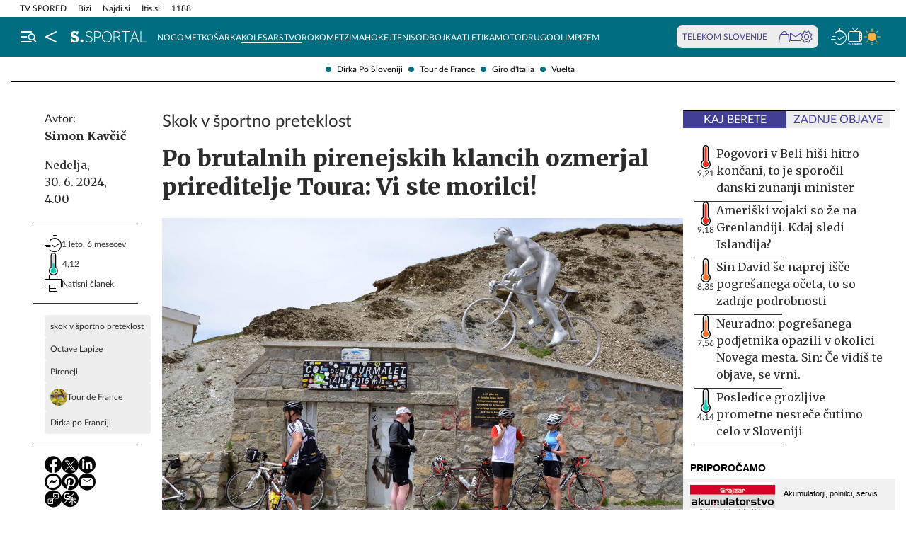

--- FILE ---
content_type: text/html; charset=utf-8
request_url: https://siol.net/sportal/kolesarstvo/po-brutalnih-pirenejskih-klancih-ozmerjal-prireditelje-toura-vi-ste-morilci-637938
body_size: 31074
content:









<!DOCTYPE html>
<html lang="sl" class="no-js">
<head>
    


<!-- IPSOS Dotmetrics -->
<script type="text/javascript">
    (function () {
        var dIds = [
            ["/", "1831"],
            ["/avtomoto", "14206"],
            ["/horoskop", "2223"],
            ["/mnenja", "14208"],
            ["/planet-tv", "3295"],
            ["/siol-plus", "14208"],
            ["/novice", "1832"],
            ["/novice/", "2201"],
            ["/novice/digisvet", "14207"],
            ["/novice/posel-danes", "3178"],
            ["/novice/slovenija", "2196"],
            ["/novice/svet", "2197"],
            ["/novice/crna-kronika", "2198"],
            ["/sportal", "1833"],
            ["/sportal/", "2216"],
            ["/sportal/kolesarstvo", "2207"],
            ["/sportal/kosarka", "2203"],
            ["/sportal/nogomet", "2202"],
            ["/sportal/odbojka", "2206"],
            ["/sportal/zimski-sporti", "2210"],
            ["/trendi", "1834"],
            ["/trendi/", "2232"],
            ["/trendi/dom", "2219"],
            ["/trendi/glasba", "14209"],
            ["/trendi/glasba-in-film", "14209"],
            ["/trendi/film", "14209"],
            ["/trendi/kultura", "2227"],
            ["/trendi/kulinarika", "2218"],
            ["/trendi/slavni", "14210"],
            ["/trendi/svet-znanih", "14210"],
            ["/trendi/moda-in-lepota", "2221"],
            ["/trendi/odkrivaj-slovenijo", "2220"],
            ["/trendi/nepozabna-dozivetja", "2220"],
            ["/trendi/potovanja", "2220"],
            ["/trendi/zdravo-zivljenje", "2217"],
        ];

        var dotmetricsId = "4506";
        var wlp = window.location.pathname;

        if (wlp == dIds[0][0]) {
            dotmetricsId = dIds[0][1];
        } else {
            for (var i = 1; i < dIds.length; i++) {
                if (wlp.lastIndexOf(dIds[i][0]) == 0) {
                    dotmetricsId = dIds[i][1];
                }
            }
        }

        var d = document,
            h = d.getElementsByTagName("head")[0],
            s = d.createElement("script");

        s.type = "text/javascript";
        s.async = true;

        s.src = document.location.protocol + "//script.dotmetrics.net/door.js?id=" + dotmetricsId;

        h.appendChild(s);
    })();
</script>


<meta charset="utf-8">
<meta http-equiv="X-UA-Compatible" content="IE=edge,chrome=1">
<meta content="width=device-width, initial-scale=1.0, maximum-scale=4.0, minimum-scale=1.0, user-scalable=1" name="viewport">
<meta property="fb:pages" content="325510355503">

<link rel="preconnect" href="https://fonts.googleapis.com">
<link rel="preconnect" href="https://fonts.gstatic.com" crossorigin>
<link rel="preconnect" href="https://code.jquery.com">
<link href="https://fonts.googleapis.com/css2?family=Merriweather:ital,wght@0,400;0,900;1,400;1,900&display=swap" rel="stylesheet">



<link rel="apple-touch-icon" sizes="57x57" href="/static/redesign/images/favicons/apple-icon-57x57.png">
<link rel="apple-touch-icon" sizes="60x60" href="/static/redesign/images/favicons/apple-icon-60x60.png">
<link rel="apple-touch-icon" sizes="72x72" href="/static/redesign/images/favicons/apple-icon-72x72.png">
<link rel="apple-touch-icon" sizes="76x76" href="/static/redesign/images/favicons/apple-icon-76x76.png">
<link rel="apple-touch-icon" sizes="114x114" href="/static/redesign/images/favicons/apple-icon-114x114.png">
<link rel="apple-touch-icon" sizes="120x120" href="/static/redesign/images/favicons/apple-icon-120x120.png">
<link rel="apple-touch-icon" sizes="144x144" href="/static/redesign/images/favicons/apple-icon-144x144.png">
<link rel="apple-touch-icon" sizes="152x152" href="/static/redesign/images/favicons/apple-icon-152x152.png">
<link rel="apple-touch-icon" sizes="180x180" href="/static/redesign/images/favicons/apple-icon-180x180.png">
<link rel="icon" type="image/png" sizes="192x192" href="/static/redesign/images/favicons/android-icon-192x192.png">
<link rel="icon" type="image/png" sizes="32x32" href="/static/redesign/images/favicons/favicon-32x32.png">
<link rel="icon" type="image/png" sizes="96x96" href="/static/redesign/images/favicons/favicon-96x96.png">
<link rel="icon" type="image/png" sizes="16x16" href="/static/redesign/images/favicons/favicon-16x16.png">
<link rel="manifest" href="/static/redesign/images/favicons/manifest.json">
<meta name="msapplication-TileColor" content="#ffffff">
<meta name="msapplication-TileImage" content="/static/redesign/images/favicons/ms-icon-144x144.png">
<meta name="theme-color" content="#ffffff">



    
    
        <script>
    (function(u,p,s,c,r){u[r]=u[r]||function(p){(u[r].q=u[r].q||[]).push(p)},u[r].ls=1*new Date();
    var a=p.createElement(s),m=p.getElementsByTagName(s)[0];a.async=1;a.src=c;m.parentNode.insertBefore(a,m)
    })(window,document,'script','//files.upscore.com/async/upScore.js','upScore');

    upScore({config:{ domain: 'siol.net',                    
                      article: 'article__content_wrap',          
                      track_positions: false},                

             data: { section: 'kolesarstvo,sportal,homepage',                  
                     object_id: '637938',               
                     taxonomy: 'kolesarstvo,sportal,homepage',                
                     pubdate: '2024-06-30T04:00:00+02:00',       
                     author: 'Simon Kavčič',                  
                     object_type: 'article',                  
                     custom_sponsored: 0                      
                   }});
    </script>

    


    <title>Po brutalnih pirenejskih klancih ozmerjal prireditelje Toura: Vi ste morilci! - siol.net</title>

    
    
        <meta name="keywords" content="Dirka po Franciji, Tour de France, Pireneji, Octave Lapize, skok v športno preteklost">
        <meta name="description" content="Letošnja, že 111. izvedba Dirke po Franciji se je resda prvič v zgodovini začela s tako težko etapo, kot je bila včerajšnja od Firenc do Riminija, a je bila tu…">
        

        <link rel="canonical" href="https://siol.net/sportal/kolesarstvo/po-brutalnih-pirenejskih-klancih-ozmerjal-prireditelje-toura-vi-ste-morilci-637938" />

        
        
            <meta name="robots" content="max-image-preview:large">

        
        
    

    <meta name="twitter:card" content="summary">
    <meta name="twitter:url" content="https://siol.net/sportal/kolesarstvo/po-brutalnih-pirenejskih-klancih-ozmerjal-prireditelje-toura-vi-ste-morilci-637938">
    <meta name="twitter:title" content="Po brutalnih pirenejskih klancih ozmerjal prireditelje Toura: Vi ste morilci!">
    <meta name="twitter:description" content="Letošnja, že 111. izvedba Dirke po Franciji se je resda prvič v zgodovini začela s tako težko etapo, kot je bila včerajšnja od Firenc do Riminija, a je bila tudi ta v primerjavi z brutalnimi preizkušnjami z najzgodnejših Tourov naravnost smešna. Na osmi francoski pentlji leta 1910 denimo prav nobena od 15 etap ni bila krajša od 200 kilometrov, prav na tistem Touru pa so kolesarji prvič trpeli v Pirenejih. Ta brutalna domislica prirediteljev jih ni osrečila. Milo rečeno.">
    <meta name="twitter:image" content="https://siol.net/media/img/25/1d/aa66fb9bed344666eeac-octave-lapize-spomenik-na-tourmaletu.jpeg">

    <meta property="fb:app_id" content="199327623815850">
    <meta property="og:title" content="Po brutalnih pirenejskih klancih ozmerjal prireditelje Toura: Vi ste morilci!">
    <meta property="og:type" content="article">
    <meta property="og:url" content="https://siol.net/sportal/kolesarstvo/po-brutalnih-pirenejskih-klancih-ozmerjal-prireditelje-toura-vi-ste-morilci-637938">
    <meta property="og:description" content="Letošnja, že 111. izvedba Dirke po Franciji se je resda prvič v zgodovini začela s tako težko etapo, kot je bila včerajšnja od Firenc do Riminija, a je bila tudi ta v primerjavi z brutalnimi preizkušnjami z najzgodnejših Tourov naravnost smešna. Na osmi francoski pentlji leta 1910 denimo prav nobena od 15 etap ni bila krajša od 200 kilometrov, prav na tistem Touru pa so kolesarji prvič trpeli v Pirenejih. Ta brutalna domislica prirediteljev jih ni osrečila. Milo rečeno.">
    <meta property="og:image" content="https://siol.net/media/img/1f/91/501e04c120be82c9063f-octave-lapize-spomenik-na-tourmaletu.jpeg" />

    <meta itemprop="name" content="Po brutalnih pirenejskih klancih ozmerjal prireditelje Toura: Vi ste morilci!">
    <meta itemprop="description" content="Letošnja, že 111. izvedba Dirke po Franciji se je resda prvič v zgodovini začela s tako težko etapo, kot je bila včerajšnja od Firenc do Riminija, a je bila tudi ta v primerjavi z brutalnimi preizkušnjami z najzgodnejših Tourov naravnost smešna. Na osmi francoski pentlji leta 1910 denimo prav nobena od 15 etap ni bila krajša od 200 kilometrov, prav na tistem Touru pa so kolesarji prvič trpeli v Pirenejih. Ta brutalna domislica prirediteljev jih ni osrečila. Milo rečeno.">
    
    <meta itemprop="datePublished" content="2024-06-30">
    <meta itemprop="image" content="https://siol.net/media/img/6c/b6/86ba5079f1daaa0f5e06-octave-lapize-spomenik-na-tourmaletu.jpeg">


    

    
<!-- Facebook Pixel Code -->
<script type="didomi/javascript" data-vendor="didomi:facebook">
    !function(f,b,e,v,n,t,s)
    {if(f.fbq)return;n=f.fbq=function()
    {n.callMethod? n.callMethod.apply(n,arguments):n.queue.push(arguments)};
    if(!f._fbq)f._fbq=n;n.push=n;n.loaded=!0;n.version='2.0';
    n.queue=[];t=b.createElement(e);t.async=!0;
    t.src=v;s=b.getElementsByTagName(e)[0];
    s.parentNode.insertBefore(t,s)}(window, document,'script',
    'https://connect.facebook.net/en_US/fbevents.js');
    fbq('init', '101984190133976');
    fbq('track', 'PageView');
</script>
<!-- End Facebook Pixel Code -->



    <script type="didomi/javascript" id="smarttag_script" src="//tag.aticdn.net/569027/smarttag.js" data-vendor="c:at-internet"></script>
    
    
    
        <script type="didomi/javascript" data-vendor="c:at-internet">
try {
    document.querySelector('#smarttag_script').onload = () => {
        var tag = new ATInternet.Tracker.Tag();
        var ref = encodeURIComponent(document.referrer);

        var utmc = '', utms = '', utmm = '', appparam = 'web', dls = document.location.search.substring(1).split("&");
        for(i=0;i<dls.length;i++) {
            var dls_arg = dls[i].split("=");
            switch(dls_arg[0].toLowerCase()) {
                case "utm_campaign":
                    utmc = encodeURIComponent(dls_arg[1]);
                    break;
                case "utm_source":
                    utms = encodeURIComponent(dls_arg[1]);
                    break;
                case "utm_medium":
                    utmm = encodeURIComponent(dls_arg[1]);
                    break;
                case "app":
                    appparam = encodeURIComponent(dls_arg[1]);
                    break;
            }
        }

        tag.page.set({
            name: encodeURIComponent('Article\u002DPo_brutalnih_pirenejskih_klancih_ozmerjal_prireditelje_Toura:_Vi_ste_morilci!\u002D637938'),
            level2: encodeURIComponent('3')
        });

        tag.dynamicLabel.set({
            pageId: '637938',
            chapter1: encodeURIComponent('kolesarstvo'),
            chapter2: encodeURIComponent(''),
            chapter3: encodeURIComponent(''),
            update: '202406300841'
        });

        tag.customVars.set({
            site: {
            
                
                    1: encodeURIComponent('sportal'),
                
            
                
                    5: encodeURIComponent('Article\u002DPo_brutalnih_pirenejskih_klancih_ozmerjal_prireditelje_Toura:_Vi_ste_morilci!\u002D637938'),
                
            
                
                    6: encodeURIComponent('637938'),
                
            
                
                    7: encodeURIComponent('|8735|'),
                
            
                
                    9: encodeURIComponent('Article'),
                
            
                
                    11: encodeURIComponent('0'),
                
            
                
                    18: encodeURIComponent('3'),
                
            
                
                    17: encodeURIComponent('0'),
                
            
                
                    10: encodeURIComponent('2024\u002D06\u002D30T04:00:00'),
                
            
                
                    12: utmc,
                
            
                
                    13: utms,
                
            
                
                    14: utmm,
                
            
                
                    2: encodeURIComponent('kolesarstvo'),
                
            
                
                    8: encodeURIComponent('https://siol.net/sportal/kolesarstvo/po\u002Dbrutalnih\u002Dpirenejskih\u002Dklancih\u002Dozmerjal\u002Dprireditelje\u002Dtoura\u002Dvi\u002Dste\u002Dmorilci\u002D637938'),
                
            
                
                    15: encodeURIComponent('skok_v_športno_preteklost\u003BOctave_Lapize\u003BPireneji\u003BTour_de_France\u003BDirka_po_Franciji'),
                
            
                19: appparam,
                20: ref
            }
        });

        tag.dispatch();
    }
} catch (e) {
    if (e instanceof ReferenceError) {
        console.warn("'ATInternet' variable is not defined, thus tracking tag for ATinternet is not set!")
    }
}
</script>

    


    
        <script type="text/javascript">window.gdprAppliesGlobally=false;(function(){function n(e){if(!window.frames[e]){if(document.body&&document.body.firstChild){var t=document.body;var r=document.createElement("iframe");r.style.display="none";r.name=e;r.title=e;t.insertBefore(r,t.firstChild)}else{setTimeout(function(){n(e)},5)}}}function e(r,a,o,c,s){function e(e,t,r,n){if(typeof r!=="function"){return}if(!window[a]){window[a]=[]}var i=false;if(s){i=s(e,n,r)}if(!i){window[a].push({command:e,version:t,callback:r,parameter:n})}}e.stub=true;e.stubVersion=2;function t(n){if(!window[r]||window[r].stub!==true){return}if(!n.data){return}var i=typeof n.data==="string";var e;try{e=i?JSON.parse(n.data):n.data}catch(t){return}if(e[o]){var a=e[o];window[r](a.command,a.version,function(e,t){var r={};r[c]={returnValue:e,success:t,callId:a.callId};n.source.postMessage(i?JSON.stringify(r):r,"*")},a.parameter)}}if(typeof window[r]!=="function"){window[r]=e;if(window.addEventListener){window.addEventListener("message",t,false)}else{window.attachEvent("onmessage",t)}}}e("__tcfapi","__tcfapiBuffer","__tcfapiCall","__tcfapiReturn");n("__tcfapiLocator");(function(e,t){var r=document.createElement("link");r.rel="preconnect";r.as="script";var n=document.createElement("link");n.rel="dns-prefetch";n.as="script";var i=document.createElement("link");i.rel="preload";i.as="script";var a=document.createElement("script");a.id="spcloader";a.type="text/javascript";a["async"]=true;a.charset="utf-8";var o="https://sdk.privacy-center.org/"+e+"/loader.js?target_type=notice&target="+t;if(window.didomiConfig&&window.didomiConfig.user){var c=window.didomiConfig.user;var s=c.country;var d=c.region;if(s){o=o+"&country="+s;if(d){o=o+"&region="+d}}}r.href="https://sdk.privacy-center.org/";n.href="https://sdk.privacy-center.org/";i.href=o;a.src=o;var f=document.getElementsByTagName("script")[0];f.parentNode.insertBefore(r,f);f.parentNode.insertBefore(n,f);f.parentNode.insertBefore(i,f);f.parentNode.insertBefore(a,f)})("ec8d3ff2-59ed-427c-b245-d5ba0ea6db1f","9t8XakA6")})();</script>

    

    
        
            




<link rel="stylesheet" href="/static/redesign/build/main.css?bust=20251229">

            
    
    
        




<link rel="stylesheet" href="/static/redesign/build/swiper.css?bust=20251229">

    
        




<link rel="stylesheet" href="/static/redesign/build/article.css?bust=20251229">

    

        
    

    
    

    


    
    

    


    
    
    
        

        
            
        

        



    


<script>
    var pageData = {
        'category': 'Sportal, Kolesarstvo',
        'url': document.location.href.replace(window.location.origin + '/', ''),
        'articleId': '637938',
        'keywords': 'Dirka po Franciji, Tour de France, Pireneji, Octave Lapize, skok v športno preteklost',
        'type': 'article',
        'ww': window.innerWidth
    };
    window.dataLayer = window.dataLayer || [];
    window.dataLayer.push(pageData);
</script>

    

    
        
        <script src="/proxy/static/gam-helper.js"></script>
        <script type="didomi/javascript" id="ocm_script" src="//cdn.orangeclickmedia.com/tech/siol.net/ocm.js" async="async" data-vendor="iab:1148"></script>
    

    <!-- Google Tag Manager -->
    <script>(function(w,d,s,l,i){w[l]=w[l]||[];w[l].push(
        {'gtm.start': new Date().getTime(),event:'gtm.js'}
        );var f=d.getElementsByTagName(s)[0],
        j=d.createElement(s),dl=l!='dataLayer'?'&l='+l:'';j.async=true;j.src=
        '//www.googletagmanager.com/gtm.js?id='+i+dl;f.parentNode.insertBefore(j,f);
    })(window,document,'script','dataLayer','GTM-WPS3GS');</script>
    <!-- End Google Tag Manager -->

    
        
        
    

    
    
    

    
<!-- Schema.org - Organization -->
<script type="application/ld+json">
    {
        "@context": "https://schema.org",
        "@type": "NewsMediaOrganization",
        "name": "Siol.net",
        "url": "https://siol.net/",
        "logo": {
            "@type": "ImageObject",
            "url": "/static/redesign/images/logo/siol-logo-whitebg-300x94.png",
            "width": 300,
            "height": 94
        },
        "contactPoint": {
            "@type": "ContactPoint",
            "contactType": "Uredništvo Siol.net",
            "telephone": "[+386 1 473 00 10]",
            "email": "novice.siol@tsmedia.si"
        },
        "sameAs": [
            "https://www.facebook.com/SiOL.net.Novice",
            "https://x.com/siolnews",
            "https://www.instagram.com/siol.net_novice/",
            "https://sl.wikipedia.org/wiki/Siol.net"
        ]
    }
</script>

     <!-- Schema.org - WebPage -->
    <script type="application/ld+json">
        {
            "@context": "https://schema.org/",
            "@type": "WebPage",
            "name": "Po brutalnih pirenejskih klancih ozmerjal prireditelje Toura: Vi ste morilci!",
            "description": "Letošnja, že 111. izvedba Dirke po Franciji se je resda prvič v zgodovini začela s tako težko etapo, kot je bila včerajšnja od Firenc do Riminija, a je bila tudi ta v primerjavi z brutalnimi preizkušnjami z najzgodnejših Tourov naravnost smešna. Na osmi francoski pentlji leta 1910 denimo prav nobena od 15 etap ni bila krajša od 200 kilometrov, prav na tistem Touru pa so kolesarji prvič trpeli v Pirenejih. Ta brutalna domislica prirediteljev jih ni osrečila. Milo rečeno.",
            "url": "https://siol.net/sportal/kolesarstvo/po-brutalnih-pirenejskih-klancih-ozmerjal-prireditelje-toura-vi-ste-morilci-637938",
            "isPartOf": {
                "@context": "http://schema.org",
                "@type": "WebSite",
                "name": "Siol.net",
                "url" : "https://siol.net/"
            }
        }
    </script>

    <!-- Schema.org - BreadcrumbList -->
<script type="application/ld+json">
    {
        "@context": "https://schema.org",
        "@type": "BreadcrumbList",
        "name": "Po brutalnih pirenejskih klancih ozmerjal prireditelje Toura: Vi ste morilci!",
        "description": "Letošnja, že 111. izvedba Dirke po Franciji se je resda prvič v zgodovini začela s tako težko etapo, kot je bila včerajšnja od Firenc do Riminija, a je bila tudi ta v primerjavi z brutalnimi preizkušnjami z najzgodnejših Tourov naravnost smešna. Na osmi francoski pentlji leta 1910 denimo prav nobena od 15 etap ni bila krajša od 200 kilometrov, prav na tistem Touru pa so kolesarji prvič trpeli v Pirenejih. Ta brutalna domislica prirediteljev jih ni osrečila. Milo rečeno.",
        "url": "https://siol.net/sportal/kolesarstvo/po-brutalnih-pirenejskih-klancih-ozmerjal-prireditelje-toura-vi-ste-morilci-637938",
        "itemListElement": [
            {
                "@type": "ListItem",
                "position": 1,
                "item": {
                    "@id": "https://siol.net/",
                    "name": "Siol.net"
                }
            }
        
            
                ,{
                    "@type": "ListItem",
                    "position": 2,
                    "item": {
                        "@id": "https://siol.net/sportal",
                        "name": "Sportal"
                    }
                }
            
            ,{
                "@type": "ListItem",
                "position": 3,
                "item": {
                    "@id": "https://siol.net/sportal/kolesarstvo",
                    "name": "Kolesarstvo"
                }
            }
        
        
            ,{
                "@type": "ListItem",
                "position": 4,
                "item": {
                    "@id": "https://siol.net/sportal/kolesarstvo/po-brutalnih-pirenejskih-klancih-ozmerjal-prireditelje-toura-vi-ste-morilci-637938",
                    "name": "Po brutalnih pirenejskih klancih ozmerjal prireditelje Toura: Vi ste morilci!"
                }
            }
        
        ]
    }
</script>


    
    <!-- Schema.org - NewsArticle -->
    <script type="application/ld+json">
    {
        "@context": "https://schema.org",
        "@type": "NewsArticle",
        "headline": "Po brutalnih pirenejskih klancih ozmerjal prireditelje Toura: Vi ste morilci!",
        "datePublished": "2024-06-30T04:00:00+02:00",
        "dateModified": "2024-06-30T08:41:31.372678+02:00",
        "description": "Letošnja, že 111. izvedba Dirke po Franciji se je resda prvič v zgodovini začela s tako težko etapo, kot je bila včerajšnja od Firenc do Riminija, a je bila tudi ta v primerjavi z brutalnimi preizkušnjami z najzgodnejših Tourov naravnost smešna. Na osmi francoski pentlji leta 1910 denimo prav nobena od 15 etap ni bila krajša od 200 kilometrov, prav na tistem Touru pa so kolesarji prvič trpeli v Pirenejih. Ta brutalna domislica prirediteljev jih ni osrečila. Milo rečeno.",
        "url": "https://siol.net/sportal/kolesarstvo/po-brutalnih-pirenejskih-klancih-ozmerjal-prireditelje-toura-vi-ste-morilci-637938",
        "keywords": ["skok v \u0161portno preteklost", "Octave Lapize", "Pireneji", "Tour de France", "Dirka po Franciji"],
        "articleSection": "Kolesarstvo",
        "inLanguage": "sl",
        "image": [
            {
                "@type": "ImageObject",
                "url": "https://siol.net/media/img/67/36/7e5f6cbeead783db8686-octave-lapize-spomenik-na-tourmaletu.jpeg",
                "width": 1280,
                "height": 720
            },
            {
                "@type": "ImageObject",
                "url": "https://siol.net/media/img/b8/b7/2f37462449c5d6a3100c-octave-lapize-spomenik-na-tourmaletu.jpeg",
                "width": 1024,
                "height": 768
            },
            {
                "@type": "ImageObject",
                "url": "https://siol.net/media/img/63/b4/cd507e8768df460cadcb-octave-lapize-spomenik-na-tourmaletu.jpeg",
                "width": 600,
                "height": 600
            }
        ],
        "author": [
            {
                "@type": "Person",
                "name": "Simon Kavčič",
                "url": "/avtorji/simon-kavcic-8735/"
            }
        ]
        
    }
</script>



</head>
<body class="transitions-disabled article sportal sportal  " data-article-short-url="po-brutalnih-pirenejskih-klancih-ozmerjal-prireditelje-toura-vi-ste-morilci-637938">

    <input type="hidden" name="csrfmiddlewaretoken" value="BYeIIYmWdxuMOWMbxzrnWLRb5OTBZmFqjuT3RrtUWJlPNuKhYHtsjHw9u368Mt7g">

    
    
        


    <div class="subnav js_subnav">
        <div class="subnav__content_wrap">
            <ul class="subnav__list">
                
                    <li class="subnav__list_item">
                        <a href="/kljucne-besede/po-sloveniji-4650/articles" class="subnav__item_link">Dirka Po Sloveniji</a>
                    </li>
                
                    <li class="subnav__list_item">
                        <a href="/kljucne-besede/tour-de-france-6097/articles" class="subnav__item_link">Tour de France</a>
                    </li>
                
                    <li class="subnav__list_item">
                        <a href="/kljucne-besede/giro-ditalia-70129/articles" class="subnav__item_link">Giro d&#x27;Italia</a>
                    </li>
                
                    <li class="subnav__list_item">
                        <a href="/kljucne-besede/vuelta-2816/articles" class="subnav__item_link">Vuelta</a>
                    </li>
                
            </ul>
        </div>
        <button class="subnav__toc_toggle_button is-hidden js_articleTocToggleButton">
            <div></div>
            <span>Pregled vsebine</span>
        </button>
    </div>



    


    
    






    


<div class="top_bar js_topBar">

  <div class="top_bar__content_wrap">

    <button class="top_bar__telekom_toggle_button js_telekomSlovenijeToggleButton">
      Telekom Slovenije
    </button>

    
    <ul class="top_bar__list">
      
      <li class="top_bar__list_item">
        <a href="https://tv-spored.siol.net" class="top_bar__item_link ">
            TV SPORED
        </a>
      </li>
      
      <li class="top_bar__list_item">
        <a href="https://www.bizi.si/?utm_campaign=internal&amp;utm_source=siol&amp;utm_medium=nav-header" class="top_bar__item_link ">
            Bizi
        </a>
      </li>
      
      <li class="top_bar__list_item">
        <a href="https://www.najdi.si/?utm_campaign=internal&amp;utm_source=siol&amp;utm_medium=nav-header" class="top_bar__item_link ">
            Najdi.si
        </a>
      </li>
      
      <li class="top_bar__list_item">
        <a href="https://www.itis.si/?utm_campaign=internal&amp;utm_source=siol&amp;utm_medium=nav-header" class="top_bar__item_link ">
            Itis.si
        </a>
      </li>
      
      <li class="top_bar__list_item">
        <a href="https://www.1188.si/?utm_campaign=internal&amp;utm_source=siol&amp;utm_medium=nav-header" class="top_bar__item_link ">
            1188
        </a>
      </li>
      
    </ul>
    

  </div>

  <div class="top_bar__telekom_menu_wrap js_telekomMenuWrap">
    




    <div class="telekom_menu_mobile">

        <div class="telekom_menu_mobile__links_wrap">

            
            <a class="telekom_menu_mobile__link" href="https://neo.io/?utm_source=siolnet&amp;utm_medium=text&amp;utm_campaign=neo&amp;utm_id=29112023_internal&amp;utm_term=ekskluziva&amp;utm_content=zgoraj" target="_blank">
                Spletna TV neo.io
            </a>
            
            <a class="telekom_menu_mobile__link" href="https://www.telekom.si/neo?utm_source=siolnet&amp;utm_medium=text&amp;utm_campaign=neo&amp;utm_id=29112023_internal&amp;utm_term=ekskluziva&amp;utm_content=zgoraj" target="_blank">
                NEO
            </a>
            
            <a class="telekom_menu_mobile__link" href="https://www.telekom.si/mobilno?utm_source=siolnet&amp;utm_medium=text&amp;utm_campaign=mobilni_paketi&amp;utm_id=29112023_internal&amp;utm_term=ekskluziva&amp;utm_content=zgoraj" target="_blank">
                Mobilni paketi
            </a>
            
            <a class="telekom_menu_mobile__link" href="https://www.telekom.si/internet?utm_source=siolnet&amp;utm_medium=text&amp;utm_campaign=internet&amp;utm_id=29112023_internal&amp;utm_term=ekskluziva&amp;utm_content=zgoraj" target="_blank">
                Internet
            </a>
            
            <a class="telekom_menu_mobile__link" href="https://www.telekom.si/program-zvestobe?utm_source=siolnet&amp;utm_medium=text&amp;utm_campaign=program_zvestobe&amp;utm_id=29112023_internal&amp;utm_term=ekskluziva&amp;utm_content=zgoraj" target="_blank">
                Program zvestobe
            </a>
            
            <a class="telekom_menu_mobile__link" href="https://www.telekom.si/e-trgovina?utm_source=siolnet&amp;utm_medium=text&amp;utm_campaign=etrgovina&amp;utm_id=29112023_internal&amp;utm_term=ekskluziva&amp;utm_content=zgoraj" target="_blank">
                E-trgovina
            </a>
            
            <a class="telekom_menu_mobile__link" href="https://moj.telekom.si/?utm_source=siolnet&amp;utm_medium=text&amp;utm_campaign=moj_telekom&amp;utm_id=29112023_internal&amp;utm_term=ekskluziva&amp;utm_content=zgoraj" target="_blank">
                Moj Telekom
            </a>
            
            <a class="telekom_menu_mobile__link" href="https://www.telekom.si/mala-podjetja?utm_source=siolnet&amp;utm_medium=text&amp;utm_campaign=poslovni_mala_podjetja&amp;utm_id=29112023_internal&amp;utm_term=ekskluziva&amp;utm_content=zgoraj" target="_blank">
                Mala podjetja
            </a>
            
            <a class="telekom_menu_mobile__link" href="https://www.telekom.si/velika-podjetja?utm_source=siolnet&amp;utm_medium=text&amp;utm_campaign=poslovni_velika_podjetja&amp;utm_id=29112023_internal&amp;utm_term=ekskluziva&amp;utm_content=zgoraj" target="_blank">
                Velika podjetja
            </a>
            
            <a class="telekom_menu_mobile__link" href="https://www.telekom.si/e-oskrba?utm_source=siolnet&amp;utm_medium=text&amp;utm_campaign=e_oskrba&amp;utm_id=29112023_internal&amp;utm_term=ekskluziva&amp;utm_content=zgoraj" target="_blank">
                E-oskrba
            </a>
            
            <a class="telekom_menu_mobile__link" href="https://prijava.siol.net/posta?utm_source=siolnet&amp;utm_medium=text&amp;utm_campaign=spletna_posta&amp;utm_id=29112023_internal&amp;utm_term=ekskluziva&amp;utm_content=zgoraj" target="_blank">
                Spletna pošta
            </a>
            
            <a class="telekom_menu_mobile__link" href="https://www.telekom.si/pomoc?utm_source=siolnet&amp;utm_medium=text&amp;utm_campaign=pomoc&amp;utm_id=29112023_internal&amp;utm_term=ekskluziva&amp;utm_content=zgoraj" target="_blank">
                Pomoč
            </a>
            
            <a class="telekom_menu_mobile__link" href="https://www.telekom.si/info-in-obvestila?utm_source=siolnet&amp;utm_medium=text&amp;utm_campaign=info_in_obvestila&amp;utm_id=29112023_internal&amp;utm_term=ekskluziva&amp;utm_content=zgoraj" target="_blank">
                Info in obvestila
            </a>
            
            <a class="telekom_menu_mobile__link" href="https://www.telekom.si/tehnik?utm_source=siolnet&amp;utm_medium=text&amp;utm_campaign=tehnik&amp;utm_id=29112023_internal&amp;utm_term=ekskluziva&amp;utm_content=zgoraj" target="_blank">
                Tehnik
            </a>
            
            <a class="telekom_menu_mobile__link" href="https://www.telekom.si/e-novice?utm_source=siolnet&amp;utm_medium=text&amp;utm_campaign=enovice&amp;utm_id=29112023_internal&amp;utm_term=ekskluziva&amp;utm_content=zgoraj" target="_blank">
                Želite prejemati e-novice?
            </a>
            

        </div>

        <div class="telekom_menu_mobile__card_wrap">
            

    

<article class="card card--telekom cf">
    <a href="https://www.telekom.si/uzivajmo-pametno?utm_source=siolnet&amp;utm_medium=banner&amp;utm_campaign=uzivajmo_pametno_podkast_25&amp;utm_id=07102025_internal&amp;utm_content=380x247#podkasti" class="card__link" target="_blank">
        

        <figure class="card__figure">
            <img alt="Uživajmo pametno" src="/media/img/10/37/b36b1c551a9dfc78d0ab.jpeg" class="card__img">
        </figure>

        <p class="card__title">
            Uživajmo pametno
        </p>
    </a>
</article>

        </div>

        <a href="https://www.telekom.si/zasebni-uporabniki/?utm_source=siolnet&utm_medium=logo&utm_campaign=telekom&utm_term=ekskluziva&utm_content=zavihek" target="_blank" class="telekom_menu_mobile__logo_link">
            <img src="/static/redesign/images/logo/telekom_slovenije.svg" alt="Telekom Slovenije" class="telekom_menu_mobile__logo">
        </a>

    </div>


  </div>

</div>






<header class="header header--sportal js_header">
    <div class="header__content_wrap">
        <a role="button" class="header__menu_toggle js_sideNavToggleBtn">
            <i class="icon icon-burger-search-white"></i>
        </a>
        
    
        <a href="/" class="header__icon header__icon--back_to_home">
    <div class="header__icon_tooltip">
        <p>Nazaj na Siol.net</p>
    </div>
    <i class="icon icon-home"></i>
</a>

        <a href="/sportal" class="header__logo">
            <img src="/static/redesign/images/logo/sportal.svg" alt="Siol.net Sportal logo">
        </a>
    


        
    
        
            
                


    <ul class="header__desktop_nav">
        
        <li class="header__nav_item sportal">
            <a href="/sportal/nogomet" class="header__item_link">
                Nogomet
            </a>
        </li>
        
        <li class="header__nav_item sportal">
            <a href="/sportal/kosarka" class="header__item_link">
                Košarka
            </a>
        </li>
        
        <li class="header__nav_item sportal">
            <a href="/sportal/kolesarstvo" class="header__item_link is-active">
                Kolesarstvo
            </a>
        </li>
        
        <li class="header__nav_item sportal">
            <a href="/sportal/rokomet" class="header__item_link">
                Rokomet
            </a>
        </li>
        
        <li class="header__nav_item sportal">
            <a href="/sportal/zimski-sporti" class="header__item_link">
                Zima
            </a>
        </li>
        
        <li class="header__nav_item sportal">
            <a href="/sportal/hokej" class="header__item_link">
                Hokej
            </a>
        </li>
        
        <li class="header__nav_item sportal">
            <a href="/sportal/tenis" class="header__item_link">
                Tenis
            </a>
        </li>
        
        <li class="header__nav_item ">
            <a href="/sportal/odbojka" class="header__item_link">
                Odbojka
            </a>
        </li>
        
        <li class="header__nav_item sportal">
            <a href="/sportal/atletika" class="header__item_link">
                Atletika
            </a>
        </li>
        
        <li class="header__nav_item sportal">
            <a href="/sportal/avtomotosport" class="header__item_link">
                Moto
            </a>
        </li>
        
        <li class="header__nav_item sportal">
            <a href="/sportal/drugi-sporti" class="header__item_link">
                Drugo
            </a>
        </li>
        
        <li class="header__nav_item ">
            <a href="/sportal/olimpizem" class="header__item_link">
                Olimpizem
            </a>
        </li>
        
    </ul>


            
        
    


        
            

<div class="telekom_bar js_telekomBar">
  <p class="telekom_bar__label">TELEKOM SLOVENIJE</p>

  <div class="telekom_bar__links_wrap">
    
    <a href="https://www.telekom.si/etrgovina?utm_source=siolnet-eksnet&amp;utm_medium=zav-nav-ikona-etrgovina&amp;utm_term=naslovnica&amp;utm_campaign=zav-nav-ikona-etrgovina" class="telekom_bar__link">
      <i class="icon icon-basket"></i>
    </a>
  
    <a href="https://prijava.siol.net/posta/?utm_source=siolnet-eksnet&amp;utm_medium=zav-nav-ikona-posta&amp;utm_term=naslovnica&amp;utm_campaign=zav-nav-ikona-posta" class="telekom_bar__link">
      <i class="icon icon-email-outline"></i>
    </a>
  
    <a href="https://moj.telekom.si/sl/Profile/Login?utm_source=siolnet-eksnet&amp;utm_medium=zav-nav-ikona-mt&amp;utm_term=naslovnica&amp;utm_campaign=zav-nav-ikona-mt" class="telekom_bar__link">
      <i class="icon icon-cog"></i>
    </a>
  
  </div>
</div>

        

        <div class="header__icons_wrap">
            <a href="/pregled-dneva" class="header__icon">
                <div class="header__icon_tooltip">
                    <p>Pregled dneva</p>
                </div>
                <i class="icon icon-timeline"></i>
            </a>
            <a href="https://tv-spored.siol.net/" class="header__icon" target="_blank">
                <div class="header__icon_tooltip">
                    <p>TV spored</p>
                </div>
                <i class="icon icon-tv-listing"></i>
            </a>
            <a href="https://vreme.siol.net/" class="header__weather_image" target="_blank">
                <div class="header__icon_tooltip">
                    <p>Vreme</p>
                </div>
                <img src="/static/redesign/images/weather.svg" alt="Vreme">
            </a>
        </div>
    </div>
</header>



    
        <!-- /75351959,316183515/siol.net/outofpage -->
<div class="banner banner--outofpage">
    <div id="outofpage" data-ocm-ad></div>
    
        <div id="wallpaper_skin" data-ocm-ad></div>
    
</div>

    

    
        
            




    <div class="telekom_menu_desktop js_telekomDesktopMenu">

        <div class="telekom_menu_desktop__content_wrap">

            <div class="telekom_menu_desktop__links_wrap">

                
                <a class="telekom_menu_desktop__link" href="https://neo.io/?utm_source=siolnet&amp;utm_medium=text&amp;utm_campaign=neo&amp;utm_id=29112023_internal&amp;utm_term=ekskluziva&amp;utm_content=zgoraj" target="_blank">
                    Spletna TV neo.io
                </a>
                
                <a class="telekom_menu_desktop__link" href="https://www.telekom.si/neo?utm_source=siolnet&amp;utm_medium=text&amp;utm_campaign=neo&amp;utm_id=29112023_internal&amp;utm_term=ekskluziva&amp;utm_content=zgoraj" target="_blank">
                    NEO
                </a>
                
                <a class="telekom_menu_desktop__link" href="https://www.telekom.si/mobilno?utm_source=siolnet&amp;utm_medium=text&amp;utm_campaign=mobilni_paketi&amp;utm_id=29112023_internal&amp;utm_term=ekskluziva&amp;utm_content=zgoraj" target="_blank">
                    Mobilni paketi
                </a>
                
                <a class="telekom_menu_desktop__link" href="https://www.telekom.si/internet?utm_source=siolnet&amp;utm_medium=text&amp;utm_campaign=internet&amp;utm_id=29112023_internal&amp;utm_term=ekskluziva&amp;utm_content=zgoraj" target="_blank">
                    Internet
                </a>
                
                <a class="telekom_menu_desktop__link" href="https://www.telekom.si/program-zvestobe?utm_source=siolnet&amp;utm_medium=text&amp;utm_campaign=program_zvestobe&amp;utm_id=29112023_internal&amp;utm_term=ekskluziva&amp;utm_content=zgoraj" target="_blank">
                    Program zvestobe
                </a>
                
                <a class="telekom_menu_desktop__link" href="https://www.telekom.si/e-trgovina?utm_source=siolnet&amp;utm_medium=text&amp;utm_campaign=etrgovina&amp;utm_id=29112023_internal&amp;utm_term=ekskluziva&amp;utm_content=zgoraj" target="_blank">
                    E-trgovina
                </a>
                
                <a class="telekom_menu_desktop__link" href="https://moj.telekom.si/?utm_source=siolnet&amp;utm_medium=text&amp;utm_campaign=moj_telekom&amp;utm_id=29112023_internal&amp;utm_term=ekskluziva&amp;utm_content=zgoraj" target="_blank">
                    Moj Telekom
                </a>
                
                <a class="telekom_menu_desktop__link" href="https://www.telekom.si/mala-podjetja?utm_source=siolnet&amp;utm_medium=text&amp;utm_campaign=poslovni_mala_podjetja&amp;utm_id=29112023_internal&amp;utm_term=ekskluziva&amp;utm_content=zgoraj" target="_blank">
                    Mala podjetja
                </a>
                
                <a class="telekom_menu_desktop__link" href="https://www.telekom.si/velika-podjetja?utm_source=siolnet&amp;utm_medium=text&amp;utm_campaign=poslovni_velika_podjetja&amp;utm_id=29112023_internal&amp;utm_term=ekskluziva&amp;utm_content=zgoraj" target="_blank">
                    Velika podjetja
                </a>
                
                <a class="telekom_menu_desktop__link" href="https://www.telekom.si/e-oskrba?utm_source=siolnet&amp;utm_medium=text&amp;utm_campaign=e_oskrba&amp;utm_id=29112023_internal&amp;utm_term=ekskluziva&amp;utm_content=zgoraj" target="_blank">
                    E-oskrba
                </a>
                
                <a class="telekom_menu_desktop__link" href="https://prijava.siol.net/posta?utm_source=siolnet&amp;utm_medium=text&amp;utm_campaign=spletna_posta&amp;utm_id=29112023_internal&amp;utm_term=ekskluziva&amp;utm_content=zgoraj" target="_blank">
                    Spletna pošta
                </a>
                
                <a class="telekom_menu_desktop__link" href="https://www.telekom.si/pomoc?utm_source=siolnet&amp;utm_medium=text&amp;utm_campaign=pomoc&amp;utm_id=29112023_internal&amp;utm_term=ekskluziva&amp;utm_content=zgoraj" target="_blank">
                    Pomoč
                </a>
                
                <a class="telekom_menu_desktop__link" href="https://www.telekom.si/info-in-obvestila?utm_source=siolnet&amp;utm_medium=text&amp;utm_campaign=info_in_obvestila&amp;utm_id=29112023_internal&amp;utm_term=ekskluziva&amp;utm_content=zgoraj" target="_blank">
                    Info in obvestila
                </a>
                
                <a class="telekom_menu_desktop__link" href="https://www.telekom.si/tehnik?utm_source=siolnet&amp;utm_medium=text&amp;utm_campaign=tehnik&amp;utm_id=29112023_internal&amp;utm_term=ekskluziva&amp;utm_content=zgoraj" target="_blank">
                    Tehnik
                </a>
                
                <a class="telekom_menu_desktop__link" href="https://www.telekom.si/e-novice?utm_source=siolnet&amp;utm_medium=text&amp;utm_campaign=enovice&amp;utm_id=29112023_internal&amp;utm_term=ekskluziva&amp;utm_content=zgoraj" target="_blank">
                    Želite prejemati e-novice?
                </a>
                

            </div>

            <div class="telekom_menu_desktop__card_wrap">
                

    

<article class="card card--telekom cf">
    <a href="https://www.telekom.si/uzivajmo-pametno?utm_source=siolnet&amp;utm_medium=banner&amp;utm_campaign=uzivajmo_pametno_podkast_25&amp;utm_id=07102025_internal&amp;utm_content=380x247#podkasti" class="card__link" target="_blank">
        

        <figure class="card__figure">
            <img alt="Uživajmo pametno" src="/media/img/10/37/b36b1c551a9dfc78d0ab.jpeg" class="card__img">
        </figure>

        <p class="card__title">
            Uživajmo pametno
        </p>
    </a>
</article>

            </div>

            <a href="https://www.telekom.si/zasebni-uporabniki/?utm_source=siolnet&utm_medium=logo&utm_campaign=telekom&utm_term=ekskluziva&utm_content=zavihek" target="_blank" class="telekom_menu_desktop__logo_link">
                <img src="/static/redesign/images/logo/telekom_slovenije.svg" alt="Telekom Slovenije" class="telekom_menu_desktop__logo">
            </a>

        </div>

    </div>


        
    

    
        <div class="side_nav js_sideNav">
            <div class="side_nav__content_wrap">
                <div class="side_nav__top_wrap">
                    <div class="side_nav__top_inner_wrap">
                        <button class="side_nav__close_button js_sideNavToggleBtn">
                            <i class="icon icon-turn-off"></i>
                        </button>
                        <a href="/">
                            <img src="/static/redesign/images/logo/siol_net_blue.svg" alt="Siol.net" class="side_nav__logo">
                        </a>
                    </div>
                    
                </div>
                <form class="side_nav__search_wrap" action="/isci/" method="get">
                    <input type="text" name="query" class="side_nav__search_field" placeholder="Iskanje">
                    <button class="side_nav__search_button">
                        <i class="icon icon-search"></i>
                    </button>
                </form>

                
    
    
        


  
    <ul class="side_nav__specials_list  js_sideNavList">
        
            <li class="side_nav__special_list_item">
                <a href="/kljucne-besede/luka-doncic-12996/articles" class="side_nav__special_item_link  ">
                    Luka Dončić
                </a>
            </li>
        
            <li class="side_nav__special_list_item">
                <a href="/kljucne-besede/energetika-2-0-103743/articles" class="side_nav__special_item_link  ">
                    Energetika 2.0
                </a>
            </li>
        
            <li class="side_nav__special_list_item">
                <a href="/trendi/ona-on" class="side_nav__special_item_link  ">
                    Ona-On.com
                </a>
            </li>
        
            <li class="side_nav__special_list_item">
                <a href="https://dogodki.siol.net/" class="side_nav__special_item_link  ">
                    Dogodki
                </a>
            </li>
        
            <li class="side_nav__special_list_item">
                <a href="/kljucne-besede/nakup-avtomobila-20084/articles" class="side_nav__special_item_link  ">
                    Nakup avtomobila
                </a>
            </li>
        
            <li class="side_nav__special_list_item">
                <a href="/kljucne-besede/pravni-nasvet-60118/articles" class="side_nav__special_item_link  ">
                    Pravni nasvet
                </a>
            </li>
        
    </ul>

    
        <button class="side_nav__specials_toggle_btn show-on-desktop show-on-mobile js_sideNavListToggleBtn">
            <i class="icon icon-plus"></i>
            <i class="icon icon-minus"></i>
        </button>
    


  <div class="side_nav__section_blocks_wrap">
    
    <div class="side_nav__section_block js_sideNavSectionBlock" data-url="novice">
      <div class="side_nav__section_heading_wrap">
        <a href="/novice" class="side_nav__section_link novice">Novice</a>

        
        <button class="side_nav__section_toggle js_sideNavSectionToggle">
          <i class="icon icon-chevron-down"></i>
          <i class="icon icon-chevron-up"></i>
        </button>
        
      </div>
      
      <div class="side_nav__section_list_wrap">
        <ul class="side_nav__subsection_list">

          
          <li class="side_nav__subsection_list_item">
            <a href="/novice/slovenija" class="side_nav__subsection_item_link  ">Slovenija</a>
          </li>
          
          <li class="side_nav__subsection_list_item">
            <a href="/novice/svet" class="side_nav__subsection_item_link  ">Evropa in svet</a>
          </li>
          
          <li class="side_nav__subsection_list_item">
            <a href="/novice/digisvet" class="side_nav__subsection_item_link  ">Digisvet</a>
          </li>
          
          <li class="side_nav__subsection_list_item">
            <a href="/novice/posel-danes" class="side_nav__subsection_item_link  ">Posel danes</a>
          </li>
          
          <li class="side_nav__subsection_list_item">
            <a href="/novice/crna-kronika" class="side_nav__subsection_item_link  ">Kronika</a>
          </li>
          
        </ul>
        
          <ul class="side_nav__section_specials_list  js_sideNavList">
            
            <li class="side_nav__section_specials_item">
              <a href="/kljucne-besede/aktivno-drzavljanstvo-102165/articles" class="side_nav__section_specials_link side_nav__section_specials_link--novice ">
                  Aktivno državljanstvo
              </a>
            </li>
            
            <li class="side_nav__section_specials_item">
              <a href="https://siol.net/novice/zdravje-za-jutri" class="side_nav__section_specials_link side_nav__section_specials_link--novice ">
                  Zdravje za jutri
              </a>
            </li>
            
            <li class="side_nav__section_specials_item">
              <a href="/novice/financni-nasveti" class="side_nav__section_specials_link side_nav__section_specials_link--novice ">
                  Finančni nasveti
              </a>
            </li>
            
          </ul>
          
        
      </div>
      
    </div>
    
    <div class="side_nav__section_block js_sideNavSectionBlock" data-url="sportal">
      <div class="side_nav__section_heading_wrap">
        <a href="/sportal" class="side_nav__section_link sportal">Sportal</a>

        
        <button class="side_nav__section_toggle js_sideNavSectionToggle">
          <i class="icon icon-chevron-down"></i>
          <i class="icon icon-chevron-up"></i>
        </button>
        
      </div>
      
      <div class="side_nav__section_list_wrap">
        <ul class="side_nav__subsection_list">

          
          <li class="side_nav__subsection_list_item">
            <a href="/sportal/nogomet" class="side_nav__subsection_item_link sportal ">Nogomet</a>
          </li>
          
          <li class="side_nav__subsection_list_item">
            <a href="/sportal/kosarka" class="side_nav__subsection_item_link sportal ">Košarka</a>
          </li>
          
          <li class="side_nav__subsection_list_item">
            <a href="/sportal/kolesarstvo" class="side_nav__subsection_item_link sportal is-active">Kolesarstvo</a>
          </li>
          
          <li class="side_nav__subsection_list_item">
            <a href="/sportal/rokomet" class="side_nav__subsection_item_link sportal ">Rokomet</a>
          </li>
          
          <li class="side_nav__subsection_list_item">
            <a href="/sportal/zimski-sporti" class="side_nav__subsection_item_link sportal ">Zima</a>
          </li>
          
          <li class="side_nav__subsection_list_item">
            <a href="/sportal/hokej" class="side_nav__subsection_item_link sportal ">Hokej</a>
          </li>
          
          <li class="side_nav__subsection_list_item">
            <a href="/sportal/tenis" class="side_nav__subsection_item_link sportal ">Tenis</a>
          </li>
          
          <li class="side_nav__subsection_list_item">
            <a href="/sportal/odbojka" class="side_nav__subsection_item_link sportal ">Odbojka</a>
          </li>
          
          <li class="side_nav__subsection_list_item">
            <a href="/sportal/atletika" class="side_nav__subsection_item_link sportal ">Atletika</a>
          </li>
          
          <li class="side_nav__subsection_list_item">
            <a href="/sportal/avtomotosport" class="side_nav__subsection_item_link sportal ">Moto</a>
          </li>
          
          <li class="side_nav__subsection_list_item">
            <a href="/sportal/drugi-sporti" class="side_nav__subsection_item_link sportal ">Drugo</a>
          </li>
          
        </ul>
        
          <ul class="side_nav__section_specials_list  js_sideNavList">
            
            <li class="side_nav__section_specials_item">
              <a href="/kljucne-besede/luka-doncic-12996/articles" class="side_nav__section_specials_link side_nav__section_specials_link--sportal ">
                  Luka Dončić
              </a>
            </li>
            
            <li class="side_nav__section_specials_item">
              <a href="/sportal/nogomet/prva-liga" class="side_nav__section_specials_link side_nav__section_specials_link--sportal ">
                  Prva liga
              </a>
            </li>
            
            <li class="side_nav__section_specials_item">
              <a href="/kljucne-besede/uefa-liga-prvakov-74204/articles" class="side_nav__section_specials_link side_nav__section_specials_link--sportal ">
                  Liga prvakov
              </a>
            </li>
            
            <li class="side_nav__section_specials_item">
              <a href="/kljucne-besede/konferencna-liga-87031/articles" class="side_nav__section_specials_link side_nav__section_specials_link--sportal ">
                  Konferenčna liga
              </a>
            </li>
            
            <li class="side_nav__section_specials_item">
              <a href="/kljucne-besede/sobotni-intervju-11361/articles" class="side_nav__section_specials_link side_nav__section_specials_link--sportal ">
                  Sobotni intervju
              </a>
            </li>
            
            <li class="side_nav__section_specials_item">
              <a href="/kljucne-besede/druga-kariera-75383/articles" class="side_nav__section_specials_link side_nav__section_specials_link--sportal ">
                  Druga kariera
              </a>
            </li>
            
            <li class="side_nav__section_specials_item">
              <a href="/kljucne-besede/prek-meja-104215/articles" class="side_nav__section_specials_link side_nav__section_specials_link--sportal ">
                  Prek meja
              </a>
            </li>
            
            <li class="side_nav__section_specials_item">
              <a href="/sportal/rekreacija" class="side_nav__section_specials_link side_nav__section_specials_link--sportal ">
                  Rekreacija
              </a>
            </li>
            
            <li class="side_nav__section_specials_item">
              <a href="/kljucne-besede/naj-planinska-koca-33309/articles" class="side_nav__section_specials_link side_nav__section_specials_link--sportal ">
                  Naj planinska koča
              </a>
            </li>
            
          </ul>
          
          <button class="side_nav__section_specials_toggle_btn show-on-desktop js_sideNavListToggleBtn">
            <i class="icon icon-plus"></i>
            <i class="icon icon-minus"></i>
          </button>
          
        
      </div>
      
    </div>
    
    <div class="side_nav__section_block js_sideNavSectionBlock" data-url="trendi">
      <div class="side_nav__section_heading_wrap">
        <a href="/trendi" class="side_nav__section_link trendi">Trendi</a>

        
        <button class="side_nav__section_toggle js_sideNavSectionToggle">
          <i class="icon icon-chevron-down"></i>
          <i class="icon icon-chevron-up"></i>
        </button>
        
      </div>
      
      <div class="side_nav__section_list_wrap">
        <ul class="side_nav__subsection_list">

          
          <li class="side_nav__subsection_list_item">
            <a href="/trendi/glasba-in-film" class="side_nav__subsection_item_link trendi ">Glasba in film</a>
          </li>
          
          <li class="side_nav__subsection_list_item">
            <a href="/trendi/zvezde-in-slavni" class="side_nav__subsection_item_link  ">Slavni</a>
          </li>
          
          <li class="side_nav__subsection_list_item">
            <a href="/trendi/moda-in-lepota" class="side_nav__subsection_item_link trendi ">Moda in lepota</a>
          </li>
          
          <li class="side_nav__subsection_list_item">
            <a href="/trendi/zdravo-zivljenje" class="side_nav__subsection_item_link trendi ">Zdravo življenje</a>
          </li>
          
          <li class="side_nav__subsection_list_item">
            <a href="/trendi/kulinarika" class="side_nav__subsection_item_link trendi ">Kulinarika</a>
          </li>
          
          <li class="side_nav__subsection_list_item">
            <a href="/trendi/dom" class="side_nav__subsection_item_link trendi ">Dom</a>
          </li>
          
          <li class="side_nav__subsection_list_item">
            <a href="/trendi/zanimivosti" class="side_nav__subsection_item_link trendi ">Zanimivosti</a>
          </li>
          
        </ul>
        
          <ul class="side_nav__section_specials_list  js_sideNavList">
            
            <li class="side_nav__section_specials_item">
              <a href="/trendi/zdravo-zivljenje/dober-vid" class="side_nav__section_specials_link side_nav__section_specials_link--trendi ">
                  Dober vid
              </a>
            </li>
            
            <li class="side_nav__section_specials_item">
              <a href="/trendi/vedezevanje" class="side_nav__section_specials_link side_nav__section_specials_link--trendi ">
                  Vedeževanje
              </a>
            </li>
            
            <li class="side_nav__section_specials_item">
              <a href="/trendi/ona-on" class="side_nav__section_specials_link side_nav__section_specials_link--trendi ">
                  Ona-On.com
              </a>
            </li>
            
            <li class="side_nav__section_specials_item">
              <a href="/kljucne-besede/nakupovalni-vodnik-106788/articles" class="side_nav__section_specials_link side_nav__section_specials_link--trendi ">
                  Nakupovalni vodnik
              </a>
            </li>
            
            <li class="side_nav__section_specials_item">
              <a href="/kljucne-besede/oblecite-se-kot-104132/articles" class="side_nav__section_specials_link side_nav__section_specials_link--trendi ">
                  Oblecite se kot
              </a>
            </li>
            
            <li class="side_nav__section_specials_item">
              <a href="https://tv-spored.siol.net/" class="side_nav__section_specials_link side_nav__section_specials_link--trendi ">
                  TV-spored
              </a>
            </li>
            
            <li class="side_nav__section_specials_item">
              <a href="/trendi/potovanja" class="side_nav__section_specials_link side_nav__section_specials_link--trendi ">
                  Potovanja
              </a>
            </li>
            
            <li class="side_nav__section_specials_item">
              <a href="/horoskop/dnevni" class="side_nav__section_specials_link side_nav__section_specials_link--trendi ">
                  Horoskop
              </a>
            </li>
            
            <li class="side_nav__section_specials_item">
              <a href="/kljucne-besede/trajnost-19357/articles" class="side_nav__section_specials_link side_nav__section_specials_link--trendi ">
                  Trajnost
              </a>
            </li>
            
          </ul>
          
          <button class="side_nav__section_specials_toggle_btn show-on-desktop js_sideNavListToggleBtn">
            <i class="icon icon-plus"></i>
            <i class="icon icon-minus"></i>
          </button>
          
        
      </div>
      
    </div>
    
    <div class="side_nav__section_block js_sideNavSectionBlock" data-url="avtomoto">
      <div class="side_nav__section_heading_wrap">
        <a href="/avtomoto" class="side_nav__section_link avtomoto">Avtomoto</a>

        
        <button class="side_nav__section_toggle js_sideNavSectionToggle">
          <i class="icon icon-chevron-down"></i>
          <i class="icon icon-chevron-up"></i>
        </button>
        
      </div>
      
      <div class="side_nav__section_list_wrap">
        <ul class="side_nav__subsection_list">

          
          <li class="side_nav__subsection_list_item">
            <a href="/avtomoto/novice" class="side_nav__subsection_item_link avtomoto ">Novice</a>
          </li>
          
          <li class="side_nav__subsection_list_item">
            <a href="/avtomoto/promet" class="side_nav__subsection_item_link avtomoto ">Promet</a>
          </li>
          
          <li class="side_nav__subsection_list_item">
            <a href="/avtomoto/e-avtomoto" class="side_nav__subsection_item_link  ">E-avtomoto</a>
          </li>
          
          <li class="side_nav__subsection_list_item">
            <a href="/avtomoto/testi" class="side_nav__subsection_item_link avtomoto ">Testi</a>
          </li>
          
          <li class="side_nav__subsection_list_item">
            <a href="/avtomoto/prva-voznja" class="side_nav__subsection_item_link avtomoto ">Prva vožnja</a>
          </li>
          
          <li class="side_nav__subsection_list_item">
            <a href="/avtomoto/nasveti" class="side_nav__subsection_item_link avtomoto ">Nasveti</a>
          </li>
          
          <li class="side_nav__subsection_list_item">
            <a href="/avtomoto/tehnika" class="side_nav__subsection_item_link avtomoto ">Tehnika</a>
          </li>
          
          <li class="side_nav__subsection_list_item">
            <a href="/avtomoto/zgodbe" class="side_nav__subsection_item_link avtomoto ">Zgodbe</a>
          </li>
          
        </ul>
        
          <ul class="side_nav__section_specials_list has-bottom-margin js_sideNavList">
            
            <li class="side_nav__section_specials_item">
              <a href="/kljucne-besede/e-mobilnost-66251/articles" class="side_nav__section_specials_link side_nav__section_specials_link--avtomoto ">
                  E-mobilnost
              </a>
            </li>
            
            <li class="side_nav__section_specials_item">
              <a href="/kljucne-besede/nakup-avtomobila-20084/articles" class="side_nav__section_specials_link side_nav__section_specials_link--avtomoto ">
                  Nakup avtomobila
              </a>
            </li>
            
          </ul>
          
        
      </div>
      
    </div>
    
    <div class="side_nav__section_block js_sideNavSectionBlock" data-url="mnenja">
      <div class="side_nav__section_heading_wrap">
        <a href="/mnenja" class="side_nav__section_link ">Mnenja</a>

        
        <button class="side_nav__section_toggle js_sideNavSectionToggle">
          <i class="icon icon-chevron-down"></i>
          <i class="icon icon-chevron-up"></i>
        </button>
        
      </div>
      
      <div class="side_nav__section_list_wrap">
        <ul class="side_nav__subsection_list">

          
          <li class="side_nav__subsection_list_item">
            <a href="/mnenja/kolumne" class="side_nav__subsection_item_link  ">Kolumne</a>
          </li>
          
          <li class="side_nav__subsection_list_item">
            <a href="/mnenja/intervjuji" class="side_nav__subsection_item_link  ">Intervjuji</a>
          </li>
          
        </ul>
        
      </div>
      
    </div>
    
    <div class="side_nav__section_block js_sideNavSectionBlock" data-url="spotkast">
      <div class="side_nav__section_heading_wrap">
        <a href="https://siol.net/kljucne-besede/spotkast-102419/articles" class="side_nav__section_link ">Spotkast</a>

        
      </div>
      
    </div>
    
    <div class="side_nav__section_block js_sideNavSectionBlock" data-url="nepremicnine">
      <div class="side_nav__section_heading_wrap">
        <a href="https://nepremicnine.siol.net/" class="side_nav__section_link ">Nepremičnine</a>

        
        <button class="side_nav__section_toggle js_sideNavSectionToggle">
          <i class="icon icon-chevron-down"></i>
          <i class="icon icon-chevron-up"></i>
        </button>
        
      </div>
      
      <div class="side_nav__section_list_wrap">
        <ul class="side_nav__subsection_list">

          
          <li class="side_nav__subsection_list_item">
            <a href="https://nepremicnine.siol.net/" class="side_nav__subsection_item_link  ">Aktualno</a>
          </li>
          
          <li class="side_nav__subsection_list_item">
            <a href="https://nepremicnine.siol.net/iskanje/prodaja" class="side_nav__subsection_item_link  ">Iskanje</a>
          </li>
          
          <li class="side_nav__subsection_list_item">
            <a href="https://nepremicnine.siol.net/novice" class="side_nav__subsection_item_link  ">Novice</a>
          </li>
          
          <li class="side_nav__subsection_list_item">
            <a href="https://nepremicnine.siol.net/userarea/post-listing" class="side_nav__subsection_item_link  ">Objavi oglas</a>
          </li>
          
        </ul>
        
      </div>
      
    </div>
    
    <div class="side_nav__section_block js_sideNavSectionBlock" data-url="videospot">
      <div class="side_nav__section_heading_wrap">
        <a href="https://videospot.siol.net/" class="side_nav__section_link ">VideoS.pot</a>

        
      </div>
      
    </div>
    
    <div class="side_nav__section_block js_sideNavSectionBlock" data-url="dogodki">
      <div class="side_nav__section_heading_wrap">
        <a href="https://dogodki.siol.net/" class="side_nav__section_link ">Dogodki</a>

        
        <button class="side_nav__section_toggle js_sideNavSectionToggle">
          <i class="icon icon-chevron-down"></i>
          <i class="icon icon-chevron-up"></i>
        </button>
        
      </div>
      
      <div class="side_nav__section_list_wrap">
        <ul class="side_nav__subsection_list">

          
          <li class="side_nav__subsection_list_item">
            <a href="https://dogodki.siol.net/kategorija/koncerti" class="side_nav__subsection_item_link  ">Koncerti</a>
          </li>
          
          <li class="side_nav__subsection_list_item">
            <a href="https://dogodki.siol.net/kategorija/gledalisce" class="side_nav__subsection_item_link  ">Gledališče</a>
          </li>
          
          <li class="side_nav__subsection_list_item">
            <a href="https://dogodki.siol.net/kategorija/razstave" class="side_nav__subsection_item_link  ">Razstave</a>
          </li>
          
          <li class="side_nav__subsection_list_item">
            <a href="https://dogodki.siol.net/kategorija/literatura" class="side_nav__subsection_item_link  ">Literatura</a>
          </li>
          
          <li class="side_nav__subsection_list_item">
            <a href="https://dogodki.siol.net/kategorija/sport" class="side_nav__subsection_item_link  ">Šport</a>
          </li>
          
          <li class="side_nav__subsection_list_item">
            <a href="https://dogodki.siol.net/kategorija/izobrazevanje" class="side_nav__subsection_item_link  ">Izobraževanje</a>
          </li>
          
          <li class="side_nav__subsection_list_item">
            <a href="https://dogodki.siol.net/tema/za-otroke" class="side_nav__subsection_item_link  ">Za otroke</a>
          </li>
          
          <li class="side_nav__subsection_list_item">
            <a href="https://dogodki.siol.net/kategorija/prireditve" class="side_nav__subsection_item_link  ">Prireditve</a>
          </li>
          
          <li class="side_nav__subsection_list_item">
            <a href="https://dogodki.siol.net/kategorija/film" class="side_nav__subsection_item_link  ">Film</a>
          </li>
          
          <li class="side_nav__subsection_list_item">
            <a href="https://dogodki.siol.net/kategorija/sejmi" class="side_nav__subsection_item_link  ">Sejmi</a>
          </li>
          
        </ul>
        
      </div>
      
    </div>
    
    <div class="side_nav__section_block js_sideNavSectionBlock">
      <div class="side_nav__section_heading_wrap">
        <a role="button" class="side_nav__section_link js_sideNavSectionToggle">Telekom slovenije</a>
        <button class="side_nav__section_toggle js_sideNavSectionToggle">
          <i class="icon icon-chevron-down"></i>
          <i class="icon icon-chevron-up"></i>
        </button>
      </div>
      <div class="side_nav__section_list_wrap">
        




    <div class="telekom_menu_mobile">

        <div class="telekom_menu_mobile__links_wrap">

            
            <a class="telekom_menu_mobile__link" href="https://neo.io/?utm_source=siolnet&amp;utm_medium=text&amp;utm_campaign=neo&amp;utm_id=29112023_internal&amp;utm_term=ekskluziva&amp;utm_content=zgoraj" target="_blank">
                Spletna TV neo.io
            </a>
            
            <a class="telekom_menu_mobile__link" href="https://www.telekom.si/neo?utm_source=siolnet&amp;utm_medium=text&amp;utm_campaign=neo&amp;utm_id=29112023_internal&amp;utm_term=ekskluziva&amp;utm_content=zgoraj" target="_blank">
                NEO
            </a>
            
            <a class="telekom_menu_mobile__link" href="https://www.telekom.si/mobilno?utm_source=siolnet&amp;utm_medium=text&amp;utm_campaign=mobilni_paketi&amp;utm_id=29112023_internal&amp;utm_term=ekskluziva&amp;utm_content=zgoraj" target="_blank">
                Mobilni paketi
            </a>
            
            <a class="telekom_menu_mobile__link" href="https://www.telekom.si/internet?utm_source=siolnet&amp;utm_medium=text&amp;utm_campaign=internet&amp;utm_id=29112023_internal&amp;utm_term=ekskluziva&amp;utm_content=zgoraj" target="_blank">
                Internet
            </a>
            
            <a class="telekom_menu_mobile__link" href="https://www.telekom.si/program-zvestobe?utm_source=siolnet&amp;utm_medium=text&amp;utm_campaign=program_zvestobe&amp;utm_id=29112023_internal&amp;utm_term=ekskluziva&amp;utm_content=zgoraj" target="_blank">
                Program zvestobe
            </a>
            
            <a class="telekom_menu_mobile__link" href="https://www.telekom.si/e-trgovina?utm_source=siolnet&amp;utm_medium=text&amp;utm_campaign=etrgovina&amp;utm_id=29112023_internal&amp;utm_term=ekskluziva&amp;utm_content=zgoraj" target="_blank">
                E-trgovina
            </a>
            
            <a class="telekom_menu_mobile__link" href="https://moj.telekom.si/?utm_source=siolnet&amp;utm_medium=text&amp;utm_campaign=moj_telekom&amp;utm_id=29112023_internal&amp;utm_term=ekskluziva&amp;utm_content=zgoraj" target="_blank">
                Moj Telekom
            </a>
            
            <a class="telekom_menu_mobile__link" href="https://www.telekom.si/mala-podjetja?utm_source=siolnet&amp;utm_medium=text&amp;utm_campaign=poslovni_mala_podjetja&amp;utm_id=29112023_internal&amp;utm_term=ekskluziva&amp;utm_content=zgoraj" target="_blank">
                Mala podjetja
            </a>
            
            <a class="telekom_menu_mobile__link" href="https://www.telekom.si/velika-podjetja?utm_source=siolnet&amp;utm_medium=text&amp;utm_campaign=poslovni_velika_podjetja&amp;utm_id=29112023_internal&amp;utm_term=ekskluziva&amp;utm_content=zgoraj" target="_blank">
                Velika podjetja
            </a>
            
            <a class="telekom_menu_mobile__link" href="https://www.telekom.si/e-oskrba?utm_source=siolnet&amp;utm_medium=text&amp;utm_campaign=e_oskrba&amp;utm_id=29112023_internal&amp;utm_term=ekskluziva&amp;utm_content=zgoraj" target="_blank">
                E-oskrba
            </a>
            
            <a class="telekom_menu_mobile__link" href="https://prijava.siol.net/posta?utm_source=siolnet&amp;utm_medium=text&amp;utm_campaign=spletna_posta&amp;utm_id=29112023_internal&amp;utm_term=ekskluziva&amp;utm_content=zgoraj" target="_blank">
                Spletna pošta
            </a>
            
            <a class="telekom_menu_mobile__link" href="https://www.telekom.si/pomoc?utm_source=siolnet&amp;utm_medium=text&amp;utm_campaign=pomoc&amp;utm_id=29112023_internal&amp;utm_term=ekskluziva&amp;utm_content=zgoraj" target="_blank">
                Pomoč
            </a>
            
            <a class="telekom_menu_mobile__link" href="https://www.telekom.si/info-in-obvestila?utm_source=siolnet&amp;utm_medium=text&amp;utm_campaign=info_in_obvestila&amp;utm_id=29112023_internal&amp;utm_term=ekskluziva&amp;utm_content=zgoraj" target="_blank">
                Info in obvestila
            </a>
            
            <a class="telekom_menu_mobile__link" href="https://www.telekom.si/tehnik?utm_source=siolnet&amp;utm_medium=text&amp;utm_campaign=tehnik&amp;utm_id=29112023_internal&amp;utm_term=ekskluziva&amp;utm_content=zgoraj" target="_blank">
                Tehnik
            </a>
            
            <a class="telekom_menu_mobile__link" href="https://www.telekom.si/e-novice?utm_source=siolnet&amp;utm_medium=text&amp;utm_campaign=enovice&amp;utm_id=29112023_internal&amp;utm_term=ekskluziva&amp;utm_content=zgoraj" target="_blank">
                Želite prejemati e-novice?
            </a>
            

        </div>

        <div class="telekom_menu_mobile__card_wrap">
            

    

<article class="card card--telekom cf">
    <a href="https://www.telekom.si/uzivajmo-pametno?utm_source=siolnet&amp;utm_medium=banner&amp;utm_campaign=uzivajmo_pametno_podkast_25&amp;utm_id=07102025_internal&amp;utm_content=380x247#podkasti" class="card__link" target="_blank">
        

        <figure class="card__figure">
            <img alt="Uživajmo pametno" src="/media/img/10/37/b36b1c551a9dfc78d0ab.jpeg" class="card__img">
        </figure>

        <p class="card__title">
            Uživajmo pametno
        </p>
    </a>
</article>

        </div>

        <a href="https://www.telekom.si/zasebni-uporabniki/?utm_source=siolnet&utm_medium=logo&utm_campaign=telekom&utm_term=ekskluziva&utm_content=zavihek" target="_blank" class="telekom_menu_mobile__logo_link">
            <img src="/static/redesign/images/logo/telekom_slovenije.svg" alt="Telekom Slovenije" class="telekom_menu_mobile__logo">
        </a>

    </div>


      </div>
    </div>
  </div>


    


                <ul class="side_nav__static_list">
    <li class="side_nav__static_list_item">
      <a href="/pregled-dneva" class="side_nav__static_item_link">
        Zadnje novice
      </a>
    </li>
    <li class="side_nav__static_list_item">
      <a href="https://tv-spored.siol.net/" target="_blank" class="side_nav__static_item_link">
        TV spored
      </a>
    </li>
    <li class="side_nav__static_list_item">
      <a href="/horoskop" class="side_nav__static_item_link">
        Horoskop
      </a>
    </li>
    <li class="side_nav__static_list_item">
      <a href="https://vreme.siol.net/" target="_blank" class="side_nav__static_item_link">
        Vreme
      </a>
    </li>
  </ul>

  <ul class="side_nav__static_list">
    <li class="side_nav__static_list_item">
      <a href="https://www.bizi.si/" target="_blank" class="side_nav__static_item_link">
        Bizi
      </a>
    </li>
    <li class="side_nav__static_list_item">
      <a href="https://www.najdi.si/" target="_blank" class="side_nav__static_item_link">
        Najdi.si
      </a>
    </li>
    <li class="side_nav__static_list_item">
      <a href="https://www.itis.si/" target="_blank" class="side_nav__static_item_link">
        Itis.si
      </a>
    </li>
    <li class="side_nav__static_list_item">
      <a href="https://1188.si/" target="_blank" class="side_nav__static_item_link">
        1188
      </a>
    </li>
  </ul>
                <ul class="side_nav__social_list">
  <li class="side_nav__social_list_item">
    <a href="https://www.facebook.com/SiOL.net.Novice" target="_blank" class="side_nav__social_list_link">
      <i class="icon icon-facebook"></i>
    </a>
  </li>
  <li class="side_nav__social_list_item">
    <a href="https://twitter.com/siolnews" target="_blank" class="side_nav__social_list_link">
      <i class="icon icon-x"></i>
    </a>
  </li>
  <li class="side_nav__social_list_item">
    <a href="https://www.instagram.com/siol.net_novice/" target="_blank" class="side_nav__social_list_link">
      <i class="icon icon-instagram"></i>
    </a>
  </li>
  <li class="side_nav__social_list_item">
    <a href="https://www.youtube.com/channel/UCoN9YgUHTqLBvVEFRH_HVaQ" target="_blank" class="side_nav__social_list_link">
      <i class="icon icon-youtube"></i>
    </a>
  </li>
  <li class="side_nav__social_list_item">
    <a href="https://www.linkedin.com/company/tsmedia-d-o-o-/" target="_blank" class="side_nav__social_list_link">
      <i class="icon icon-linkedin"></i>
    </a>
  </li>
  <li class="side_nav__social_list_item">
    <a href="https://www.pinterest.com/Siolnet/" target="_blank" class="side_nav__social_list_link">
      <i class="icon icon-pinterest"></i>
    </a>
  </li>
</ul>

            </div>
        </div>
    

    <main class="page__main_content">
        
    
        <!-- /75351959,316183515/siol.net/billboard1 -->
<div class="banner banner--billboard1">
    <div id="billboard1" data-ocm-ad></div>
    
</div>

    

    <div class="article__sponsors">
        <div id="article_sponsors">
            <!-- /75351959,316183515/siol.net/sponsors1 -->
<div class="banner banner--sponsors1">
    <div id="sponsors1" data-ocm-ad></div>
    
</div>

        </div>
    </div>

    <div class="article__wrap">
        
        
            







<div class="article_left_sidebar">
    <div class="article_left_sidebar__block">
        


    

    
        
            
                
                <div class="article__authors_list">
                    <p>
                        Avtor:<br>
                        
                            <a href="/avtorji/simon-kavcic-8735/">Simon Kavčič</a>
                        
                    </p>
                </div>
            
        
    

    
        <p class="article__publish_date">
            
                Nedelja,<br>
                30. 6. 2024,<br>
                4.00
            
        </p>
    



    </div>
    <div class="article_left_sidebar__block">
        <div class="article_left_sidebar__meta_wrap">

            <div class="article_left_sidebar__last_update">
                <div class="article__tooltip">
                    <p>Osveženo pred</p>
                </div>
                <i class="icon icon-timeline"></i>
                <p>1 leto, 6 mesecev</p>
            </div>

            


    

<div class="article_hotness" data-hotness="4,117199443818009">
    <div class="article_hotness__tooltip">
        <p>Termometer prikazuje, kako vroč je članek.</p>
    </div>
    <div class="article_hotness__inner_wrap">

        <div class="article_hotness__overlay js_toggleHotnessDesc"></div>

        <div class="article_hotness__description js_hotnessDescription">
            <p>Termometer prikaže, kako vroč je članek.</p>
        </div>

        


    <img class="article_hotness__score_image" src="/static/redesign/images/hotness/blue-green.svg" alt="Thermometer Blue Green" loading="lazy">


<span class="article_hotness__score_value">4,12</span>


    </div>
</div>














    






            
                <a href="/sportal/kolesarstvo/po-brutalnih-pirenejskih-klancih-ozmerjal-prireditelje-toura-vi-ste-morilci-637938/print" class="article_left_sidebar__print_button">
                    <div class="article__tooltip">
                        <p>Natisni članek</p>
                    </div>
                    <i class="icon icon-print"></i>
                    <p>Natisni članek</p>
                </a>
        </div>
    </div>

    <div class="article_left_sidebar__block">
        





    
    
        <div class="article_left_sidebar__keywords_wrap">
            
                
                <a href="/kljucne-besede/skok-v-sportno-preteklost-8158/articles" class="article_left_sidebar__keyword">
                    
                    skok v športno preteklost
                </a>
            
                
                <a href="/kljucne-besede/octave-lapize-105238/articles" class="article_left_sidebar__keyword">
                    
                    Octave Lapize
                </a>
            
                
                <a href="/kljucne-besede/pireneji-48919/articles" class="article_left_sidebar__keyword">
                    
                    Pireneji
                </a>
            
                
                <a href="/kljucne-besede/tour-de-france-6097/articles" class="article_left_sidebar__keyword">
                    
                        <img src="/media/img/b3/ba/1b6e2c1b90d1ddb3c07e-tadej-pogacar-10-etapa-tdf-2022.jpeg" alt="Tour de France" loading="lazy">
                    
                    Tour de France
                </a>
            
                
                <a href="/kljucne-besede/dirka-po-franciji-849/articles" class="article_left_sidebar__keyword">
                    
                    Dirka po Franciji
                </a>
            
        </div>
    


    </div>

    <div class="article_left_sidebar__block is-sticky no-border">
        <div class="article_left_sidebar__block">
            







<div class="share_options js_shareOptions">
    <a class="share_options__item share_options__item--facebook" href="https://www.facebook.com/sharer/sharer.php?u=https://siol.net/sportal/kolesarstvo/po-brutalnih-pirenejskih-klancih-ozmerjal-prireditelje-toura-vi-ste-morilci-637938" target="_blank">
        <div class="share_options__tooltip">
            <p>Deli na Facebooku</p>
        </div>
        <i class="icon icon-facebook"></i>
    </a>
    <a class="share_options__item share_options__item--x" href="https://twitter.com/intent/tweet?text=Po%20brutalnih%20pirenejskih%20klancih%20ozmerjal%20prireditelje%20Toura%3A%20Vi%20ste%20morilci%21&amp;url=https://siol.net/sportal/kolesarstvo/po-brutalnih-pirenejskih-klancih-ozmerjal-prireditelje-toura-vi-ste-morilci-637938&amp;via=SiolNEWS" target="_blank">
        <div class="share_options__tooltip">
            <p>Deli na X</p>
        </div>
        <i class="icon icon-x"></i>
    </a>
    <a class="share_options__item share_options__item--viber js_viberShareOption" href="viber://forward?text=Po%20brutalnih%20pirenejskih%20klancih%20ozmerjal%20prireditelje%20Toura%3A%20Vi%20ste%20morilci%21...https://siol.net/sportal/kolesarstvo/po-brutalnih-pirenejskih-klancih-ozmerjal-prireditelje-toura-vi-ste-morilci-637938" role="button">
        <div class="share_options__tooltip">
            <p>Pošlji po Viberu</p>
        </div>
        <i class="icon icon-viber"></i>
    </a>
    <a class="share_options__item share_options__item--whatsapp js_whatsappShareOption" href="whatsapp://send?text=Po%20brutalnih%20pirenejskih%20klancih%20ozmerjal%20prireditelje%20Toura%3A%20Vi%20ste%20morilci%21...https://siol.net/sportal/kolesarstvo/po-brutalnih-pirenejskih-klancih-ozmerjal-prireditelje-toura-vi-ste-morilci-637938" >
        <div class="share_options__tooltip">
            <p>Pošlji po Whatsappu</p>
        </div>
        <i class="icon icon-whats-app"></i>
    </a>
    <a class="share_options__item share_options__item--sms js_smsShareOption" role="button" data-url="Po brutalnih pirenejskih klancih ozmerjal prireditelje Toura: Vi ste morilci!...https://siol.net/sportal/kolesarstvo/po-brutalnih-pirenejskih-klancih-ozmerjal-prireditelje-toura-vi-ste-morilci-637938">
        <div class="share_options__tooltip">
            <p>Pošlji po SMS</p>
        </div>
        <i class="icon icon-sms"></i>
    </a>
    <a class="share_options__item share_options__item--telegram js_telegramButton" href="https://t.me/share/url?url=https://siol.net/sportal/kolesarstvo/po-brutalnih-pirenejskih-klancih-ozmerjal-prireditelje-toura-vi-ste-morilci-637938&text=Po brutalnih pirenejskih klancih ozmerjal prireditelje Toura: Vi ste morilci!"  role="button">
        <div class="share_options__tooltip">
            <p>Pošlji po Telegram</p>
        </div>
        <i class="icon icon-telegram"></i>
    </a>
    <a class="share_options__item share_options__item--linkedin" href="https://www.linkedin.com/shareArticle?mini=true&amp;url=https://siol.net/sportal/kolesarstvo/po-brutalnih-pirenejskih-klancih-ozmerjal-prireditelje-toura-vi-ste-morilci-637938&amp;title=Po%20brutalnih%20pirenejskih%20klancih%20ozmerjal%20prireditelje%20Toura%3A%20Vi%20ste%20morilci%21&amp;source=Siol.net" target="_blank">
        <div class="share_options__tooltip">
            <p>Deli na LinkedInu</p>
        </div>
        <i class="icon icon-linkedin"></i>
    </a>
    <a class="share_options__item share_options__item--messenger js_facebookMessengerButton" role="button" data-url="https://siol.net/sportal/kolesarstvo/po-brutalnih-pirenejskih-klancih-ozmerjal-prireditelje-toura-vi-ste-morilci-637938">
        <div class="share_options__tooltip">
            <p>Pošlji po Messengerju</p>
        </div>
        <i class="icon icon-mesenger"></i>
    </a>
    
        <a class="share_options__item share_options__item--pinterest js_pinterestShareOption" data-pin-custom="true" href="https://pinterest.com/pin/create/button/?url=https://siol.net/media/img/bb/34/21e0fac2f8345c1e8e3b-octave-lapize-spomenik-na-tourmaletu.jpeg&amp;media=Po%20brutalnih%20pirenejskih%20klancih%20ozmerjal%20prireditelje%20Toura%3A%20Vi%20ste%20morilci%21&amp;description=%3Cp%3ELeto%C5%A1nja%2C%20%C5%BEe%20111.%20izvedba%20Dirke%20po%20Franciji%20se%20je%20resda%20prvi%C4%8D%20v%20zgodovini%20za%C4%8Dela%20s%20tako%20te%C5%BEko%20etapo%2C%20kot%20je%20bila%20v%C4%8Deraj%C5%A1nja%20od%20Firenc%20do%20Riminija%2C%20a%20je%20bila%E2%80%A6" target="_blank">
            <div class="share_options__tooltip">
                <p>Deli na Pinterestu </p>
            </div>
            <i class="icon icon-pinterest"></i>
        </a>
    
    <a class="share_options__item share_options__item--mail" href="mailto:?subject=Po brutalnih pirenejskih klancih ozmerjal prireditelje Toura: Vi ste morilci!&amp;body=Po brutalnih pirenejskih klancih ozmerjal prireditelje Toura: Vi ste morilci!...https://siol.net/sportal/kolesarstvo/po-brutalnih-pirenejskih-klancih-ozmerjal-prireditelje-toura-vi-ste-morilci-637938" target="_blank">
        <div class="share_options__tooltip">
            <p>Pošlji po e-pošti</p>
        </div>
        <i class="icon icon-mail"></i>
    </a>
    <a class="share_options__item share_options__item--copy_link js_copyLinkButton" role="button">
        <div class="share_options__tooltip">
            <p>Kopiraj povezavo</p>
        </div>
        <i class="icon icon-copy-link"></i>
    </a>
    <a class="share_options__item share_options__item--translate js_translateShareOption" href="https://siol-net.translate.goog/sportal/kolesarstvo/po-brutalnih-pirenejskih-klancih-ozmerjal-prireditelje-toura-vi-ste-morilci-637938?_x_tr_sl=sl&_x_tr_tl=en&_x_tr_hl=en&_x_tr_pto=wapp" target="_blank">
        <div class="share_options__tooltip">
            <p>Prevedi</p>
        </div>
        <i class="icon icon-translate"></i>
    </a>
</div>


        </div>

        

        
            
                
                
                <div class="article_left_sidebar__block no-border no-left-padding js_relatedArticlesSidebarBlock">
                    <div class="article_left_sidebar__related_articles">
                        
                            








<article class="card card--e card--e_smaller_title">
    <a class="card__link" href="/sportal/nogomet/ko-je-pocilo-v-ajaxu-trk-egov-van-der-vaarta-in-ibrahimovica-681417" title="Ko je počilo med zvezdnikoma: Ajax ni bil dovolj velik za oba">

        

        <div class="card__data">
            
    
    <div class="card__overtitle card__overtitle--sportal">
        <div class="card__overtitle_section_marker card__overtitle_section_marker--sportal"></div>
    </div>


            
    
    <div class="card__title_wrap">
        <h2 class="card__title">Ko je počilo med zvezdnikoma: Ajax ni bil dovolj velik za oba</h2>
    </div>


            

            
        </div>

        
    </a>
</article>

                        
                            








<article class="card card--e card--e_smaller_title">
    <a class="card__link" href="/sportal/tenis/marion-bartoli-od-wimbledonske-prvakinje-do-boja-z-anoreksijo-680476" title="Marion Bartoli: od wimbledonske prvakinje do boja z anoreksijo">

        

        <div class="card__data">
            
    
    <div class="card__overtitle card__overtitle--sportal">
        <div class="card__overtitle_section_marker card__overtitle_section_marker--sportal"></div>
    </div>


            
    
    <div class="card__title_wrap">
        <h2 class="card__title">Marion Bartoli: od wimbledonske prvakinje do boja z anoreksijo</h2>
    </div>


            

            
        </div>

        
    </a>
</article>

                        
                            








<article class="card card--e card--e_smaller_title">
    <a class="card__link" href="/sportal/drugi-sporti/sportni-pregled-leta-2025-5-pregled-sportalovih-skokov-v-preteklost-680568" title="Najdaljši Sportalov skok v preteklost s pristankom na Triglavu">

        

        <div class="card__data">
            
    
    <div class="card__overtitle card__overtitle--sportal">
        <div class="card__overtitle_section_marker card__overtitle_section_marker--sportal"></div>
    </div>


            
    
    <div class="card__title_wrap">
        <h2 class="card__title">Najdaljši Sportalov skok v preteklost s pristankom na Triglavu</h2>
    </div>


            

            
        </div>

        
    </a>
</article>

                        
                    </div>
                </div>
            
        
    </div>

</div>

        

        <div class="article__content_wrap js_articleContent">
            <div class="article_head">
    <div class="article_head__date_wrap">
        <p class="article_head__publish_date">Nedelja, 30. 6. 2024, 4.00</p>
        <p class="article_head__time_since_refresh">
            <i class="icon icon-timeline"></i>
            1 leto, 6 mesecev
        </p>
    </div>

    
        <p class="article_head__overtitle">
            Skok v športno preteklost
        </p>
    

    <h1 class="article_head__title">
        Po brutalnih pirenejskih klancih ozmerjal prireditelje Toura: Vi ste morilci!
    </h1>

    <div class="article_head__meta_wrap">
        


    

    
        
            
                
                <div class="article__authors_list">
                    <p>
                        Avtor:<br>
                        
                            <a href="/avtorji/simon-kavcic-8735/">Simon Kavčič</a>
                        
                    </p>
                </div>
            
        
    

    



        


    

<div class="article_hotness" data-hotness="4,117199443818009">
    <div class="article_hotness__tooltip">
        <p>Termometer prikazuje, kako vroč je članek.</p>
    </div>
    <div class="article_hotness__inner_wrap">

        <div class="article_hotness__overlay js_toggleHotnessDesc"></div>

        <div class="article_hotness__description js_hotnessDescription">
            <p>Termometer prikaže, kako vroč je članek.</p>
        </div>

        


    <img class="article_hotness__score_image" src="/static/redesign/images/hotness/blue-green.svg" alt="Thermometer Blue Green" loading="lazy">


<span class="article_hotness__score_value">4,12</span>


    </div>
</div>














    





    </div>

    
</div>

            
                





 




    <div class="article_main_media">

        
            
            
            

            <figure class="article_main_media__main_image_figure">
                
                    

                    
                        
                    

                    
                        
                    
                

                
                    <div
                        class="article_main_media__main_image_lightbox_trigger js_imageLightbox"
                        data-href="/media/img/c3/ab/a6ad12a283f1e58633aa-octave-lapize-spomenik-na-tourmaletu.jpeg"
                        data-author="Guliverimage"
                        data-caption="Na vrhu prelaza Tourmalet je danes spomenik Octavu Lapizu, prvemu kolesarju, ki ga je prečkal na Touru leta 1910."
                        data-width="4564"
                        data-height="3088"
                    >
                        
    <picture data-alt="Octave Lapize, spomenik na Tourmaletu | Na vrhu prelaza Tourmalet je danes spomenik Octavu Lapizu, prvemu kolesarju, ki ga je prečkal na Touru leta 1910. | Foto Guliverimage" data-default-src="/media/img/9d/1d/e09a1cf16f314711afd3-octave-lapize-spomenik-na-tourmaletu.jpeg">

        
            <source srcset="/media/img/9d/1d/e09a1cf16f314711afd3-octave-lapize-spomenik-na-tourmaletu.jpeg" media="(min-width: 1024px)" data-size="1200x758" />
        
            <source srcset="/media/img/e3/a0/84e7d7fa65a5e1d839e8-octave-lapize-spomenik-na-tourmaletu.jpeg" media="(min-width: 768px)" data-size="1095x729" />
        
            <source srcset="/media/img/10/78/c5d7e8ff93f9d17d8676-octave-lapize-spomenik-na-tourmaletu.jpeg" data-size="688x458" />
        

        <img class=""  src="/media/img/10/78/c5d7e8ff93f9d17d8676-octave-lapize-spomenik-na-tourmaletu.jpeg" alt="Octave Lapize, spomenik na Tourmaletu | Na vrhu prelaza Tourmalet je danes spomenik Octavu Lapizu, prvemu kolesarju, ki ga je prečkal na Touru leta 1910. | Foto Guliverimage" data-size="688x458" />

        <noscript>
            <img class="" src="/media/img/9d/1d/e09a1cf16f314711afd3-octave-lapize-spomenik-na-tourmaletu.jpeg" alt="Octave Lapize, spomenik na Tourmaletu | Na vrhu prelaza Tourmalet je danes spomenik Octavu Lapizu, prvemu kolesarju, ki ga je prečkal na Touru leta 1910. | Foto Guliverimage" />
        </noscript>
    </picture>


                    </div>
                

                
                    <figcaption>
                        
                            <p class="article_main_media__main_image_caption">
                                Na vrhu prelaza Tourmalet je danes spomenik Octavu Lapizu, prvemu kolesarju, ki ga je prečkal na Touru leta 1910.
                            </p>
                        
                        
                            <p class="article_main_media__main_image_author">Foto: Guliverimage</p>
                        
                    </figcaption>
                
            </figure>

        
    </div>


            
            <div class="article_content">
                <!-- /75351959,316183515/siol.net/sponsors2 -->
<div class="banner banner--sponsors2">
    <div id="sponsors2" data-ocm-ad></div>
    
</div>


                <div class="article_content__lead_text">
                    <p>Letošnja, že 111. izvedba Dirke po Franciji se je resda prvič v zgodovini začela s tako težko etapo, kot je bila včerajšnja od Firenc do Riminija, a je bila tudi ta v primerjavi z brutalnimi preizkušnjami z najzgodnejših Tourov naravnost smešna. Na osmi francoski pentlji leta 1910 denimo prav nobena od 15 etap ni bila krajša od 200 kilometrov, prav na tistem Touru pa so kolesarji prvič trpeli v Pirenejih. Ta brutalna domislica prirediteljev jih ni osrečila. Milo rečeno.</p>
                </div>
                <!-- /75351959,316183515/siol.net/inline1 -->
<div class="banner banner--inline1">
    <div id="inline1" data-ocm-ad></div>
    
</div>

                
                
                <div class="article_content__inline_elements">
                    <p>Prve resnejši klanec so v traso Dirke po Franciji prireditelji, se pravi <strong>Henri Desgrange</strong>, urednik časnika <em><strong>L'Auto – Velo</strong></em>, predhodnika današnje <em><strong>L'Equipe</strong></em>, ki je leta 1903 organiziral sploh prvi Tour, umestil že leta 1905, uspeh te "pogruntavščine" pa je odgovorne spodbudil, da so do leta 1910 začeli razmišljati še veliko bolj ambiciozno.</p>
<h2>Spraševali so ga, ali je nor</h2>
<p>Pred osmim Tourom je bil Degrangov pomočnik <strong>Alphonse Steines</strong> še posebej zagret, da bi na dirko vključili zapostavljene Pireneje, a je bil direktor vse prej kot navdušen. Tam so res prave gore in nihče ne more zagotoviti, da jih človek na kolesu sploh lahko prečka, se je pridušal. Trmoglavega Steinesa je nato le poslal v izvidnico na gorati jug Francije. Legenda pravi, da se je Steines januarja leta 1910 odpravil raziskovat teren. Prispel je v Pau in domačine prosil za usmeritev do prelaza Tourmalet. Spraševali so ga, ali je nor, in mu povedali, da je Tourmalet še junija komajda prehoden, pa se ni dal odgnati.</p>
<h2>Po bližnjem srečanju s smrtjo v Pariz poslal samozavesten telegram</h2>
<p><!-- renderer default_renderer for repository.image -->
<span class="article_content__inline_image_wrap align-right width-size-50">
<span class="article_content__inline_image_inner_wrap">
<img alt="Octave Lapize pred Tourom 1910. | Foto: Wikimedia Commons" class="article_content__inline_image js_imageLightbox is-clickable" data-author="Wikimedia Commons" data-caption="Octave Lapize pred Tourom 1910." data-height="444" data-href="/media/images/2024-26/octave-lapize-on-a-bicycle.jpg" data-width="666" loading="lazy" src="/media/images/2024-26/octave-lapize-on-a-bicycle.jpg" title="Octave Lapize"/>
<span class="article_content__inline_image_info has_divider cf">
<span class="article_content__inline_image_description"> Octave Lapize pred Tourom 1910. </span>
<span class="article_content__inline_image_author"> Foto: Wikimedia Commons </span>
</span>
</span>
</span>
Najel naj bi lokalnega voznika in se podal na legendarni klanec. Tega naj bi neuspešno poskušal prečiti že nemški Mercedes, ki je tedaj s tovrstnimi podvigi skušal dokazovati kakovost svojih avtomobilov. No, tudi Steinesu in njegovemu vozniku z avtomobilom ni uspelo priti do vrha. Se je pa zato novinar na zadnjih nekaj kilometrov poti podal peš. V globokem snegu med snežnimi plazovi, v mrazu, se je izgubil, celo zdrsnil na nevarnem pobočju in pristal v neki grapi, iz katere so ga šele ob treh ponoči rešili lokalni pastirji.</p>
<p>Kljub bližnjemu srečanju s smrtjo je v Pariz poslal samozavesten in zavajajoč telegram: "Nobenih težav pri prečkanju Tourmaleta. Ceste primerne. Nobenih težav za kolesarje, Steines." Direktorja Deranga je prepričal in brutalna pirenejska etapa z vzponi na še dandanes zloglasne prelaze <em><strong>Peyresourde, Aspin, Tourmalet in Aubisque</strong></em>, je bila vključena v traso Toura 1910. Takoj ko je bila objavljena v časniku L'Auto, je nastop na dirki odpovedalo 26 že prijavljenih kolesarjev.</p>
<h2>Drzna ideja obrodila sadove</h2>
<p>V javnosti se je vnela žgoča debata o razumu prirediteljev, a je obenem povsem razumljivo poraslo tudi zanimanje za brutalno dirko. Štirje epski pirenejski vzponi so bili tako umeščeni v 326 kilometrov dolgo deseto etapo osmega Toura. In Steinesova vztrajnost je bila 21. julija leta 1910 poplačana. Skeptični Henri Derange tiste etape ni spremljal na terenu, prav zaradi pričakovanja polomije je na dirki uvedel novost, t. i. metlo – avtomobil, ki je vozil za karavano in pobiral onemogle tekmovalce, pa tudi kolesa s prestavami, ki se jim je sicer silovito upiral.</p>
<p>Prvi je brutalni Tourmalet prečkal francoski as<strong> Octave Lapize</strong>, ki je na tistem Touru bil hud boj z zmagovalcem iz leta 1909, Luksemburžanom <strong>Francoisom Faberjem</strong>, sploh prvim nefrancoskim zmagovalcem legendarne dirke. Na Tourmaletu je Lepizeja sicer najbolj resno izzval njegov moštveni kolega iz <em><strong>Alcyon-Dunlopa</strong></em> <strong>Gustave Garrigou</strong>, a je Lepize vrh prečkal 500 metrov pred tekmecem. Danes na Tourmaletu stoji spomenik v spomin na prvega zmagovalca tega legendarnega vzpona.</p>
<h2>"Ta mož je Francois Lafourcade, nihče."</h2>
<p><!-- renderer default_renderer for repository.image -->
<span class="article_content__inline_image_wrap align-left width-size-50">
<span class="article_content__inline_image_inner_wrap">
<img alt="Peč čez Tourmalet. | Foto: Wikimedia Commons" class="article_content__inline_image js_imageLightbox is-clickable" data-author="Wikimedia Commons" data-caption="Peč čez Tourmalet." data-height="243" data-href="/media/images/2024-26/tour-de-france-1910-01-octave-lapize.jpg" data-width="384" loading="lazy" src="/media/images/2024-26/tour-de-france-1910-01-octave-lapize.jpg" title="Octave Lapize"/>
<span class="article_content__inline_image_info has_divider cf">
<span class="article_content__inline_image_description"> Peč čez Tourmalet. </span>
<span class="article_content__inline_image_author"> Foto: Wikimedia Commons </span>
</span>
</span>
</span>
Na Aubisqu so kolesarji trpeli še veliko bolj in tam je poznavanje hriba izkoristil domačin <strong>Francois Lafourcade</strong>. Steines in njegov pomočnik <strong>Victor Breyer</strong> sta se postavila na vrh klanca in v živo spremljala dogajanje v etapi, katere cilj je bil oddaljen še 150 kilometrov. "Naenkrat sem ga videl, kolesarja, ampak ga nisem poznal," je dogodek opisal Breyer. "Njegovo telo je nihalo na pedalih, bil je kot avtomat na dveh kolesih. Premikal se je počasi, a se je vsaj premikal, stekel sem k njemu in ga vprašal: Kdo si, kaj se dogaja, kje so preostali? Naslonjen na krmilo s pogledom trdno usmerjenim na cesto ni niti pokimal niti izgovoril besede. Nadaljeval je in izginil za ovinkom. Steines si je zapomnil njegovo številko in ga našel na startni listi, bil je osupel: Ta mož je Francois Lafourcade, nihče. Ujel in prehitel pa je vse ase. To je nekaj neverjetnega!"</p>
<h2>"Vi ste morilci! Da, morilci."</h2>
<p><!-- renderer default_renderer for repository.image -->
<span class="article_content__inline_image_wrap align-right width-size-50">
<span class="article_content__inline_image_inner_wrap">
<img alt="Zmaga v Parizu. | Foto: Wikimedia Commons" class="article_content__inline_image js_imageLightbox is-clickable" data-author="Wikimedia Commons" data-caption="Zmaga v Parizu." data-height="616" data-href="/media/images/2024-26/parc-des-princes-31-7-1910-lapize-a-son-arrivee-du-tour-de-france.jfif" data-width="449" loading="lazy" src="/media/images/2024-26/parc-des-princes-31-7-1910-lapize-a-son-arrivee-du-tour-de-france.jfif" title="Octave Lapize"/>
<span class="article_content__inline_image_info has_divider cf">
<span class="article_content__inline_image_description"> Zmaga v Parizu. </span>
<span class="article_content__inline_image_author"> Foto: Wikimedia Commons </span>
</span>
</span>
</span>
Šele po četrt ure je mimo prirediteljev prišel Octave Lapize, seveda peš ob kolesu, povsem izmučen, naslanjajoč se na okvir. In besen. Steinesa in Bayerja je ozmerjal: "Vi ste morilci! Da, morilci." Zagrozil je, da bo na vznožju klanca odstopil z dirke, a je na vratolomnem spustu spet prišel k sebi, nato celo ujel in prehitel Lafourcada ter se z etapno zmago veseli vodstva na dirki. Takrat zaradi goljufij na Touru leta 1904 niso šteli časov, veljal je točkovni sistem in vodil je kolesar z najmanj zbranimi točkami.</p>
<p>Lapize je 31. julija v Parizu naposled slavil zmago na dirki vseh dirk, zbral je 63 točk, štiri manj od Faberja in sedem manj od Garrigouja, ki je nato dobil Tour leta 1911. Lapize je na največji dirki na svetu nastopil še štirikrat in je nikoli več ni končal. V prvi svetovni vojni je bil pilot, 14. julija leta 1917 so ga ustrelili pri Flireyju, umrl je star 29 let.</p>
<h3>Preberite še:</h3>
<span class="widgetWrap" entity="relatedArticle" modelid="637181"><!-- renderer default_renderer for content.article -->
<div class="article_content__related_article cf">
<a class="article_content__related_article_link" href="/sportal/nogomet/branil-s-sivo-trenirko-in-zrusil-starostni-rekord-637181">
<div class="article_content__related_article_image_wrapper">
<picture data-alt="Gabor Kiraly" data-default-src="/media/img/f7/fe/aad21fe275f9370dda58-gabor-kiraly.jpeg">
<source data-size="213x142" media="(min-width: 1024px)" srcset="/media/img/f7/fe/aad21fe275f9370dda58-gabor-kiraly.jpeg"/>
<source data-size="145x108" srcset="/media/img/88/48/447becb6a85e22ea1e16-gabor-kiraly.jpeg"/>
<img alt="Gabor Kiraly" class="article_content__related_article_image" data-size="145x108" loading="lazy" src="/media/img/88/48/447becb6a85e22ea1e16-gabor-kiraly.jpeg"/>
<noscript>
<img alt="Gabor Kiraly" class="article_content__related_article_image" src="/media/img/f7/fe/aad21fe275f9370dda58-gabor-kiraly.jpeg"/>
</noscript>
</picture>
</div>
<div class="article_content__related_article_text_wrapper">
<span class="article_content__related_article_overtitle">
                    Sportal
                </span>
<span class="article_content__related_article_title">
                Branil s sivo trenirko in zrušil starostni rekord
            </span>
</div>
</a>
</div>
</span><span class="widgetWrap" entity="relatedArticle" modelid="636793"><!-- renderer default_renderer for content.article -->
<div class="article_content__related_article cf">
<a class="article_content__related_article_link" href="/sportal/kosarka/bo-luka-doncic-poskrbel-za-cudezni-preobrat-zakaj-pa-ne-anzetu-kopitarju-je-ze-uspelo-636793">
<div class="article_content__related_article_image_wrapper">
<picture data-alt="Luka Dončić" data-default-src="/media/img/1c/1d/b3183567b2dee908b895-luka-doncic.jpeg">
<source data-size="213x142" media="(min-width: 1024px)" srcset="/media/img/1c/1d/b3183567b2dee908b895-luka-doncic.jpeg"/>
<source data-size="145x108" srcset="/media/img/c4/0c/d5e9b0c15524fd29b435-luka-doncic.jpeg"/>
<img alt="Luka Dončić" class="article_content__related_article_image" data-size="145x108" loading="lazy" src="/media/img/c4/0c/d5e9b0c15524fd29b435-luka-doncic.jpeg"/>
<noscript>
<img alt="Luka Dončić" class="article_content__related_article_image" src="/media/img/1c/1d/b3183567b2dee908b895-luka-doncic.jpeg"/>
</noscript>
</picture>
</div>
<div class="article_content__related_article_text_wrapper">
<span class="article_content__related_article_overtitle">
                    Sportal
                </span>
<span class="article_content__related_article_title">
                Bo Luka Dončić poskrbel za čudežni preobrat? "Zakaj pa ne!" Anžetu Kopitarju je že uspelo.
            </span>
</div>
</a>
</div>
</span><span class="widgetWrap" entity="relatedArticle" modelid="636074"><!-- renderer default_renderer for content.article -->
<div class="article_content__related_article cf">
<a class="article_content__related_article_link" href="/sportal/tenis/michael-chang-je-pred-35-leti-sokiral-na-op-francije-636074">
<div class="article_content__related_article_image_wrapper">
<picture data-alt="Michael Chang" data-default-src="/media/img/c5/3b/5bba658f8ee26bdbbb0f-michael-chang.jpeg">
<source data-size="213x142" media="(min-width: 1024px)" srcset="/media/img/c5/3b/5bba658f8ee26bdbbb0f-michael-chang.jpeg"/>
<source data-size="145x108" srcset="/media/img/c3/63/5b3184bd50be2b1f7991-michael-chang.jpeg"/>
<img alt="Michael Chang" class="article_content__related_article_image" data-size="145x108" loading="lazy" src="/media/img/c3/63/5b3184bd50be2b1f7991-michael-chang.jpeg"/>
<noscript>
<img alt="Michael Chang" class="article_content__related_article_image" src="/media/img/c5/3b/5bba658f8ee26bdbbb0f-michael-chang.jpeg"/>
</noscript>
</picture>
</div>
<div class="article_content__related_article_text_wrapper">
<span class="article_content__related_article_overtitle">
                    Sportal
                </span>
<span class="article_content__related_article_title">
                Michael Chang je pred 35 leti šokiral na OP Francije
            </span>
</div>
</a>
</div>
</span><span class="widgetWrap" entity="relatedArticle" modelid="634383"><!-- renderer default_renderer for content.article -->
<div class="article_content__related_article cf">
<a class="article_content__related_article_link" href="/sportal/kolesarstvo/legendarni-prelaz-prizorisce-epskih-spopadov-in-sneznih-nevarnosti-634383">
<div class="article_content__related_article_image_wrapper">
<picture data-alt="Prelaz Stelvio" data-default-src="/media/img/b8/22/135d658b45363586804c-prelaz-stelvio.jpeg">
<source data-size="213x142" media="(min-width: 1024px)" srcset="/media/img/b8/22/135d658b45363586804c-prelaz-stelvio.jpeg"/>
<source data-size="145x108" srcset="/media/img/79/7b/6e904d29cd000330d197-prelaz-stelvio.jpeg"/>
<img alt="Prelaz Stelvio" class="article_content__related_article_image" data-size="145x108" loading="lazy" src="/media/img/79/7b/6e904d29cd000330d197-prelaz-stelvio.jpeg"/>
<noscript>
<img alt="Prelaz Stelvio" class="article_content__related_article_image" src="/media/img/b8/22/135d658b45363586804c-prelaz-stelvio.jpeg"/>
</noscript>
</picture>
</div>
<div class="article_content__related_article_text_wrapper">
<span class="article_content__related_article_overtitle">
                    Sportal
                </span>
<span class="article_content__related_article_title">
                Legendarni prelaz prizorišče epskih spopadov in snežnih nevarnosti
            </span>
</div>
</a>
</div>
</span><span class="widgetWrap" entity="relatedArticle" modelid="633613"><!-- renderer default_renderer for content.article -->
<div class="article_content__related_article cf">
<a class="article_content__related_article_link" href="/sportal/kolesarstvo/marco-pantani-pirat-ki-so-mu-navijaci-oprostili-vse-grehe-633613">
<div class="article_content__related_article_image_wrapper">
<picture data-alt="Marco Pantani" data-default-src="/media/img/2e/c9/f1436e024cf482b52d90-marco-pantani.jpeg">
<source data-size="213x142" media="(min-width: 1024px)" srcset="/media/img/2e/c9/f1436e024cf482b52d90-marco-pantani.jpeg"/>
<source data-size="145x108" srcset="/media/img/a6/75/66c601ea02bae9f29d66-marco-pantani.jpeg"/>
<img alt="Marco Pantani" class="article_content__related_article_image" data-size="145x108" loading="lazy" src="/media/img/a6/75/66c601ea02bae9f29d66-marco-pantani.jpeg"/>
<noscript>
<img alt="Marco Pantani" class="article_content__related_article_image" src="/media/img/2e/c9/f1436e024cf482b52d90-marco-pantani.jpeg"/>
</noscript>
</picture>
</div>
<div class="article_content__related_article_text_wrapper">
<span class="article_content__related_article_overtitle">
                    Sportal
                </span>
<span class="article_content__related_article_title">
                Marco Pantani, 'pirat', ki so mu navijači oprostili vse grehe #video
            </span>
</div>
</a>
</div>
</span><span class="widgetWrap" entity="relatedArticle" modelid="633060"><!-- renderer default_renderer for content.article -->
<div class="article_content__related_article cf">
<a class="article_content__related_article_link" href="/sportal/hokej/skok-v-sportno-preteklost-buffalo-sabres-philaldelphia-flyers-nhl-633060">
<div class="article_content__related_article_image_wrapper">
<picture data-alt="Buffalo Sabres, Philadelphia Flyers, 1975" data-default-src="/media/img/b4/d8/30a6af5579c5ff0f521e-buffalo-sabres-philadelphia-flyers-1975.jpeg">
<source data-size="213x142" media="(min-width: 1024px)" srcset="/media/img/b4/d8/30a6af5579c5ff0f521e-buffalo-sabres-philadelphia-flyers-1975.jpeg"/>
<source data-size="145x108" srcset="/media/img/ea/05/8c416d3b51cd5b3e98ce-buffalo-sabres-philadelphia-flyers-1975.jpeg"/>
<img alt="Buffalo Sabres, Philadelphia Flyers, 1975" class="article_content__related_article_image" data-size="145x108" loading="lazy" src="/media/img/ea/05/8c416d3b51cd5b3e98ce-buffalo-sabres-philadelphia-flyers-1975.jpeg"/>
<noscript>
<img alt="Buffalo Sabres, Philadelphia Flyers, 1975" class="article_content__related_article_image" src="/media/img/b4/d8/30a6af5579c5ff0f521e-buffalo-sabres-philadelphia-flyers-1975.jpeg"/>
</noscript>
</picture>
</div>
<div class="article_content__related_article_text_wrapper">
<span class="article_content__related_article_overtitle">
                    Sportal
                </span>
<span class="article_content__related_article_title">
                Nenavaden večer v Buffalu: od vročega dneva do mrtvega netopirja in megle
            </span>
</div>
</a>
</div>
</span>
                </div>
                
                <!-- /75351959,316183515/siol.net/article_end -->
<div class="banner banner--article_end">
    <div id="article_end" data-ocm-ad></div>
    
</div>


                <div class="article_content__keywords">
                    





    
    
        <div class="article_left_sidebar__keywords_wrap">
            
                
                <a href="/kljucne-besede/skok-v-sportno-preteklost-8158/articles" class="article_left_sidebar__keyword">
                    
                    skok v športno preteklost
                </a>
            
                
                <a href="/kljucne-besede/octave-lapize-105238/articles" class="article_left_sidebar__keyword">
                    
                    Octave Lapize
                </a>
            
                
                <a href="/kljucne-besede/pireneji-48919/articles" class="article_left_sidebar__keyword">
                    
                    Pireneji
                </a>
            
                
                <a href="/kljucne-besede/tour-de-france-6097/articles" class="article_left_sidebar__keyword">
                    
                        <img src="/media/img/b3/ba/1b6e2c1b90d1ddb3c07e-tadej-pogacar-10-etapa-tdf-2022.jpeg" alt="Tour de France" loading="lazy">
                    
                    Tour de France
                </a>
            
                
                <a href="/kljucne-besede/dirka-po-franciji-849/articles" class="article_left_sidebar__keyword">
                    
                    Dirka po Franciji
                </a>
            
        </div>
    


                </div>

                <div class="article_content__related_articles">
                    
                        


    








<article class="card card--e card--e_smaller_title">
    <a class="card__link" href="/sportal/kolesarstvo/jonas-vingegaard-potrdil-da-bo-letos-napadel-dvojcek-giro-tour-681789" title="Vsaj v tem pogledu želi biti boljši od Pogačarja">

        

        <div class="card__data">
            
    
    <div class="card__overtitle card__overtitle--sportal">
        <div class="card__overtitle_section_marker card__overtitle_section_marker--sportal"></div>
    </div>


            
    
    <div class="card__title_wrap">
        <h2 class="card__title">Vsaj v tem pogledu želi biti boljši od Pogačarja</h2>
    </div>


            

            
        </div>

        
    </a>
</article>


    








<article class="card card--e card--e_smaller_title">
    <a class="card__link" href="/sportal/nogomet/ko-je-pocilo-v-ajaxu-trk-egov-van-der-vaarta-in-ibrahimovica-681417" title="Ko je počilo med zvezdnikoma: Ajax ni bil dovolj velik za oba">

        

        <div class="card__data">
            
    
    <div class="card__overtitle card__overtitle--sportal">
        <div class="card__overtitle_section_marker card__overtitle_section_marker--sportal"></div>
    </div>


            
    
    <div class="card__title_wrap">
        <h2 class="card__title">Ko je počilo med zvezdnikoma: Ajax ni bil dovolj velik za oba</h2>
    </div>


            

            
        </div>

        
    </a>
</article>


    








<article class="card card--e card--e_smaller_title">
    <a class="card__link" href="/sportal/tenis/marion-bartoli-od-wimbledonske-prvakinje-do-boja-z-anoreksijo-680476" title="Marion Bartoli: od wimbledonske prvakinje do boja z anoreksijo">

        

        <div class="card__data">
            
    
    <div class="card__overtitle card__overtitle--sportal">
        <div class="card__overtitle_section_marker card__overtitle_section_marker--sportal"></div>
    </div>


            
    
    <div class="card__title_wrap">
        <h2 class="card__title">Marion Bartoli: od wimbledonske prvakinje do boja z anoreksijo</h2>
    </div>


            

            
        </div>

        
    </a>
</article>



                    
                </div>

                
                    
                        <div class="share_options_wrapper js_floatingShareOptionsWrapper">
                            







<div class="share_options js_shareOptions">
    <a class="share_options__item share_options__item--facebook" href="https://www.facebook.com/sharer/sharer.php?u=https://siol.net/sportal/kolesarstvo/po-brutalnih-pirenejskih-klancih-ozmerjal-prireditelje-toura-vi-ste-morilci-637938" target="_blank">
        <div class="share_options__tooltip">
            <p>Deli na Facebooku</p>
        </div>
        <i class="icon icon-facebook"></i>
    </a>
    <a class="share_options__item share_options__item--x" href="https://twitter.com/intent/tweet?text=Po%20brutalnih%20pirenejskih%20klancih%20ozmerjal%20prireditelje%20Toura%3A%20Vi%20ste%20morilci%21&amp;url=https://siol.net/sportal/kolesarstvo/po-brutalnih-pirenejskih-klancih-ozmerjal-prireditelje-toura-vi-ste-morilci-637938&amp;via=SiolNEWS" target="_blank">
        <div class="share_options__tooltip">
            <p>Deli na X</p>
        </div>
        <i class="icon icon-x"></i>
    </a>
    <a class="share_options__item share_options__item--viber js_viberShareOption" href="viber://forward?text=Po%20brutalnih%20pirenejskih%20klancih%20ozmerjal%20prireditelje%20Toura%3A%20Vi%20ste%20morilci%21...https://siol.net/sportal/kolesarstvo/po-brutalnih-pirenejskih-klancih-ozmerjal-prireditelje-toura-vi-ste-morilci-637938" role="button">
        <div class="share_options__tooltip">
            <p>Pošlji po Viberu</p>
        </div>
        <i class="icon icon-viber"></i>
    </a>
    <a class="share_options__item share_options__item--whatsapp js_whatsappShareOption" href="whatsapp://send?text=Po%20brutalnih%20pirenejskih%20klancih%20ozmerjal%20prireditelje%20Toura%3A%20Vi%20ste%20morilci%21...https://siol.net/sportal/kolesarstvo/po-brutalnih-pirenejskih-klancih-ozmerjal-prireditelje-toura-vi-ste-morilci-637938" >
        <div class="share_options__tooltip">
            <p>Pošlji po Whatsappu</p>
        </div>
        <i class="icon icon-whats-app"></i>
    </a>
    <a class="share_options__item share_options__item--sms js_smsShareOption" role="button" data-url="Po brutalnih pirenejskih klancih ozmerjal prireditelje Toura: Vi ste morilci!...https://siol.net/sportal/kolesarstvo/po-brutalnih-pirenejskih-klancih-ozmerjal-prireditelje-toura-vi-ste-morilci-637938">
        <div class="share_options__tooltip">
            <p>Pošlji po SMS</p>
        </div>
        <i class="icon icon-sms"></i>
    </a>
    <a class="share_options__item share_options__item--telegram js_telegramButton" href="https://t.me/share/url?url=https://siol.net/sportal/kolesarstvo/po-brutalnih-pirenejskih-klancih-ozmerjal-prireditelje-toura-vi-ste-morilci-637938&text=Po brutalnih pirenejskih klancih ozmerjal prireditelje Toura: Vi ste morilci!"  role="button">
        <div class="share_options__tooltip">
            <p>Pošlji po Telegram</p>
        </div>
        <i class="icon icon-telegram"></i>
    </a>
    <a class="share_options__item share_options__item--linkedin" href="https://www.linkedin.com/shareArticle?mini=true&amp;url=https://siol.net/sportal/kolesarstvo/po-brutalnih-pirenejskih-klancih-ozmerjal-prireditelje-toura-vi-ste-morilci-637938&amp;title=Po%20brutalnih%20pirenejskih%20klancih%20ozmerjal%20prireditelje%20Toura%3A%20Vi%20ste%20morilci%21&amp;source=Siol.net" target="_blank">
        <div class="share_options__tooltip">
            <p>Deli na LinkedInu</p>
        </div>
        <i class="icon icon-linkedin"></i>
    </a>
    <a class="share_options__item share_options__item--messenger js_facebookMessengerButton" role="button" data-url="https://siol.net/sportal/kolesarstvo/po-brutalnih-pirenejskih-klancih-ozmerjal-prireditelje-toura-vi-ste-morilci-637938">
        <div class="share_options__tooltip">
            <p>Pošlji po Messengerju</p>
        </div>
        <i class="icon icon-mesenger"></i>
    </a>
    
        <a class="share_options__item share_options__item--pinterest js_pinterestShareOption" data-pin-custom="true" href="https://pinterest.com/pin/create/button/?url=https://siol.net/media/img/bb/34/21e0fac2f8345c1e8e3b-octave-lapize-spomenik-na-tourmaletu.jpeg&amp;media=Po%20brutalnih%20pirenejskih%20klancih%20ozmerjal%20prireditelje%20Toura%3A%20Vi%20ste%20morilci%21&amp;description=%3Cp%3ELeto%C5%A1nja%2C%20%C5%BEe%20111.%20izvedba%20Dirke%20po%20Franciji%20se%20je%20resda%20prvi%C4%8D%20v%20zgodovini%20za%C4%8Dela%20s%20tako%20te%C5%BEko%20etapo%2C%20kot%20je%20bila%20v%C4%8Deraj%C5%A1nja%20od%20Firenc%20do%20Riminija%2C%20a%20je%20bila%E2%80%A6" target="_blank">
            <div class="share_options__tooltip">
                <p>Deli na Pinterestu </p>
            </div>
            <i class="icon icon-pinterest"></i>
        </a>
    
    <a class="share_options__item share_options__item--mail" href="mailto:?subject=Po brutalnih pirenejskih klancih ozmerjal prireditelje Toura: Vi ste morilci!&amp;body=Po brutalnih pirenejskih klancih ozmerjal prireditelje Toura: Vi ste morilci!...https://siol.net/sportal/kolesarstvo/po-brutalnih-pirenejskih-klancih-ozmerjal-prireditelje-toura-vi-ste-morilci-637938" target="_blank">
        <div class="share_options__tooltip">
            <p>Pošlji po e-pošti</p>
        </div>
        <i class="icon icon-mail"></i>
    </a>
    <a class="share_options__item share_options__item--copy_link js_copyLinkButton" role="button">
        <div class="share_options__tooltip">
            <p>Kopiraj povezavo</p>
        </div>
        <i class="icon icon-copy-link"></i>
    </a>
    <a class="share_options__item share_options__item--translate js_translateShareOption" href="https://siol-net.translate.goog/sportal/kolesarstvo/po-brutalnih-pirenejskih-klancih-ozmerjal-prireditelje-toura-vi-ste-morilci-637938?_x_tr_sl=sl&_x_tr_tl=en&_x_tr_hl=en&_x_tr_pto=wapp" target="_blank">
        <div class="share_options__tooltip">
            <p>Prevedi</p>
        </div>
        <i class="icon icon-translate"></i>
    </a>
</div>


                        </div>
                        <div class="js_bottomShareOptionsWrapper">
                            







<div class="share_options js_shareOptions">
    <a class="share_options__item share_options__item--facebook" href="https://www.facebook.com/sharer/sharer.php?u=https://siol.net/sportal/kolesarstvo/po-brutalnih-pirenejskih-klancih-ozmerjal-prireditelje-toura-vi-ste-morilci-637938" target="_blank">
        <div class="share_options__tooltip">
            <p>Deli na Facebooku</p>
        </div>
        <i class="icon icon-facebook"></i>
    </a>
    <a class="share_options__item share_options__item--x" href="https://twitter.com/intent/tweet?text=Po%20brutalnih%20pirenejskih%20klancih%20ozmerjal%20prireditelje%20Toura%3A%20Vi%20ste%20morilci%21&amp;url=https://siol.net/sportal/kolesarstvo/po-brutalnih-pirenejskih-klancih-ozmerjal-prireditelje-toura-vi-ste-morilci-637938&amp;via=SiolNEWS" target="_blank">
        <div class="share_options__tooltip">
            <p>Deli na X</p>
        </div>
        <i class="icon icon-x"></i>
    </a>
    <a class="share_options__item share_options__item--viber js_viberShareOption" href="viber://forward?text=Po%20brutalnih%20pirenejskih%20klancih%20ozmerjal%20prireditelje%20Toura%3A%20Vi%20ste%20morilci%21...https://siol.net/sportal/kolesarstvo/po-brutalnih-pirenejskih-klancih-ozmerjal-prireditelje-toura-vi-ste-morilci-637938" role="button">
        <div class="share_options__tooltip">
            <p>Pošlji po Viberu</p>
        </div>
        <i class="icon icon-viber"></i>
    </a>
    <a class="share_options__item share_options__item--whatsapp js_whatsappShareOption" href="whatsapp://send?text=Po%20brutalnih%20pirenejskih%20klancih%20ozmerjal%20prireditelje%20Toura%3A%20Vi%20ste%20morilci%21...https://siol.net/sportal/kolesarstvo/po-brutalnih-pirenejskih-klancih-ozmerjal-prireditelje-toura-vi-ste-morilci-637938" >
        <div class="share_options__tooltip">
            <p>Pošlji po Whatsappu</p>
        </div>
        <i class="icon icon-whats-app"></i>
    </a>
    <a class="share_options__item share_options__item--sms js_smsShareOption" role="button" data-url="Po brutalnih pirenejskih klancih ozmerjal prireditelje Toura: Vi ste morilci!...https://siol.net/sportal/kolesarstvo/po-brutalnih-pirenejskih-klancih-ozmerjal-prireditelje-toura-vi-ste-morilci-637938">
        <div class="share_options__tooltip">
            <p>Pošlji po SMS</p>
        </div>
        <i class="icon icon-sms"></i>
    </a>
    <a class="share_options__item share_options__item--telegram js_telegramButton" href="https://t.me/share/url?url=https://siol.net/sportal/kolesarstvo/po-brutalnih-pirenejskih-klancih-ozmerjal-prireditelje-toura-vi-ste-morilci-637938&text=Po brutalnih pirenejskih klancih ozmerjal prireditelje Toura: Vi ste morilci!"  role="button">
        <div class="share_options__tooltip">
            <p>Pošlji po Telegram</p>
        </div>
        <i class="icon icon-telegram"></i>
    </a>
    <a class="share_options__item share_options__item--linkedin" href="https://www.linkedin.com/shareArticle?mini=true&amp;url=https://siol.net/sportal/kolesarstvo/po-brutalnih-pirenejskih-klancih-ozmerjal-prireditelje-toura-vi-ste-morilci-637938&amp;title=Po%20brutalnih%20pirenejskih%20klancih%20ozmerjal%20prireditelje%20Toura%3A%20Vi%20ste%20morilci%21&amp;source=Siol.net" target="_blank">
        <div class="share_options__tooltip">
            <p>Deli na LinkedInu</p>
        </div>
        <i class="icon icon-linkedin"></i>
    </a>
    <a class="share_options__item share_options__item--messenger js_facebookMessengerButton" role="button" data-url="https://siol.net/sportal/kolesarstvo/po-brutalnih-pirenejskih-klancih-ozmerjal-prireditelje-toura-vi-ste-morilci-637938">
        <div class="share_options__tooltip">
            <p>Pošlji po Messengerju</p>
        </div>
        <i class="icon icon-mesenger"></i>
    </a>
    
        <a class="share_options__item share_options__item--pinterest js_pinterestShareOption" data-pin-custom="true" href="https://pinterest.com/pin/create/button/?url=https://siol.net/media/img/bb/34/21e0fac2f8345c1e8e3b-octave-lapize-spomenik-na-tourmaletu.jpeg&amp;media=Po%20brutalnih%20pirenejskih%20klancih%20ozmerjal%20prireditelje%20Toura%3A%20Vi%20ste%20morilci%21&amp;description=%3Cp%3ELeto%C5%A1nja%2C%20%C5%BEe%20111.%20izvedba%20Dirke%20po%20Franciji%20se%20je%20resda%20prvi%C4%8D%20v%20zgodovini%20za%C4%8Dela%20s%20tako%20te%C5%BEko%20etapo%2C%20kot%20je%20bila%20v%C4%8Deraj%C5%A1nja%20od%20Firenc%20do%20Riminija%2C%20a%20je%20bila%E2%80%A6" target="_blank">
            <div class="share_options__tooltip">
                <p>Deli na Pinterestu </p>
            </div>
            <i class="icon icon-pinterest"></i>
        </a>
    
    <a class="share_options__item share_options__item--mail" href="mailto:?subject=Po brutalnih pirenejskih klancih ozmerjal prireditelje Toura: Vi ste morilci!&amp;body=Po brutalnih pirenejskih klancih ozmerjal prireditelje Toura: Vi ste morilci!...https://siol.net/sportal/kolesarstvo/po-brutalnih-pirenejskih-klancih-ozmerjal-prireditelje-toura-vi-ste-morilci-637938" target="_blank">
        <div class="share_options__tooltip">
            <p>Pošlji po e-pošti</p>
        </div>
        <i class="icon icon-mail"></i>
    </a>
    <a class="share_options__item share_options__item--copy_link js_copyLinkButton" role="button">
        <div class="share_options__tooltip">
            <p>Kopiraj povezavo</p>
        </div>
        <i class="icon icon-copy-link"></i>
    </a>
    <a class="share_options__item share_options__item--translate js_translateShareOption" href="https://siol-net.translate.goog/sportal/kolesarstvo/po-brutalnih-pirenejskih-klancih-ozmerjal-prireditelje-toura-vi-ste-morilci-637938?_x_tr_sl=sl&_x_tr_tl=en&_x_tr_hl=en&_x_tr_pto=wapp" target="_blank">
        <div class="share_options__tooltip">
            <p>Prevedi</p>
        </div>
        <i class="icon icon-translate"></i>
    </a>
</div>


                        </div>
                    
                
            </div>
        </div>
        
            










<div class="article_right_sidebar">
    


<div class="fold_hotness_and_latest__widget_group js_foldHotnessAndLatestWidgets">
    <div class="fold_hotness_and_latest__widget_group_button_wrap">
        <button class="fold_hotness_and_latest__widget_group_button js_widgetButton is-active" data-widget-id="hotness_widget">Kaj berete</button>
        <button class="fold_hotness_and_latest__widget_group_button js_widgetButton" data-widget-id="latest_articles_widget">Zadnje objave</button>
    </div>
    <div class="fold_hotness_and_latest__hotness js_hotnessWidget is-visible">
        





<div class="hotness_widget hotness_widget--with_icons hotness_widget--hotness">
    <ul class="hotness_widget__list">
        
            <li class="hotness_widget__list_item">
                

<span class="hotness_widget__hotness_score" data-hotness="9,210802252668273">
    


    <img class="hotness_widget__score_image" src="/static/redesign/images/hotness/red.svg" alt="Thermometer Red" loading="lazy">


<span class="hotness_widget__score_number">9,21</span>

</span>

                <a href="/novice/svet/v-beli-hisi-srecanje-o-sporu-glede-grenlandije-681717" class="hotness_widget__list_item_link">Pogovori v Beli hiši hitro končani, to je sporočil danski zunanji minister</a>
            </li>
        
            <li class="hotness_widget__list_item">
                

<span class="hotness_widget__hotness_score" data-hotness="9,184116780828194">
    


    <img class="hotness_widget__score_image" src="/static/redesign/images/hotness/red.svg" alt="Thermometer Red" loading="lazy">


<span class="hotness_widget__score_number">9,18</span>

</span>

                <a href="/novice/svet/ameriski-vojaki-so-ze-na-grenlandiji-kdaj-sledi-islandija-681700" class="hotness_widget__list_item_link">Ameriški vojaki so že na Grenlandiji. Kdaj sledi Islandija?</a>
            </li>
        
            <li class="hotness_widget__list_item">
                

<span class="hotness_widget__hotness_score" data-hotness="8,34520902075918">
    


    <img class="hotness_widget__score_image" src="/static/redesign/images/hotness/orange.svg" alt="Thermometer Orange" loading="lazy">


<span class="hotness_widget__score_number">8,35</span>

</span>

                <a href="/novice/slovenija/sin-david-se-naprej-isce-pogresanega-oceta-to-so-zadnje-podrobnosti-681712" class="hotness_widget__list_item_link">Sin David še naprej išče pogrešanega očeta, to so zadnje podrobnosti</a>
            </li>
        
            <li class="hotness_widget__list_item">
                

<span class="hotness_widget__hotness_score" data-hotness="7,562601123556493">
    


    <img class="hotness_widget__score_image" src="/static/redesign/images/hotness/orange.svg" alt="Thermometer Orange" loading="lazy">


<span class="hotness_widget__score_number">7,56</span>

</span>

                <a href="/novice/slovenija/neuradno-pogresani-groselj-opazen-v-okolici-novega-mesta-sin-ce-vidis-te-objave-se-vrni-vsi-te-pogresamo-681736" class="hotness_widget__list_item_link">Neuradno: pogrešanega podjetnika opazili v okolici Novega mesta. Sin: Če vidiš te objave, se vrni.</a>
            </li>
        
            <li class="hotness_widget__list_item">
                

<span class="hotness_widget__hotness_score" data-hotness="4,138210086197383">
    


    <img class="hotness_widget__score_image" src="/static/redesign/images/hotness/blue-green.svg" alt="Thermometer Blue Green" loading="lazy">


<span class="hotness_widget__score_number">4,14</span>

</span>

                <a href="/novice/slovenija/zaradi-pozara-v-avstriji-kolone-do-sentilja-681604" class="hotness_widget__list_item_link">Posledice grozljive prometne nesreče čutimo celo v Sloveniji</a>
            </li>
        
    </ul>
</div>


    </div>
    <div class="fold_hotness_and_latest__latest js_latestArticlesWidget">
        









    




<section class="latest_articles_widget">
    <ul class="latest_articles_widget__list">
        
            <li class="latest_articles_widget__list_item cf is_special">
                <a href="/sportal/nogomet/nemsko-prvenstvo-17-krog-681699" class="latest_articles_widget__link">
                    <span class="latest_articles_widget__time">
                        <i class="icon icon-clock"></i>
                        <p>22.25</p>
                    </span>
                    <span class="latest_articles_widget__title">
                        V živo: bo Bayern spet pobegnil za enajst točk?
                    </span>
                </a>
            </li>
        
            <li class="latest_articles_widget__list_item cf ">
                <a href="/novice/svet/ukrajina-in-rusija-nadaljujeta-z-medsebojnimi-napadi-681739" class="latest_articles_widget__link">
                    <span class="latest_articles_widget__time">
                        <i class="icon icon-clock"></i>
                        <p>21.28</p>
                    </span>
                    <span class="latest_articles_widget__title">
                        Ukrajina in Rusija nadaljujeta medsebojne napade
                    </span>
                </a>
            </li>
        
            <li class="latest_articles_widget__list_item cf ">
                <a href="/novice/slovenija/nika-kovac-cas-je-da-stopimo-skupaj-in-gremo-na-volitve-681801" class="latest_articles_widget__link">
                    <span class="latest_articles_widget__time">
                        <i class="icon icon-clock"></i>
                        <p>21.23</p>
                    </span>
                    <span class="latest_articles_widget__title">
                        Nika Kovač: Čas je, da stopimo skupaj in gremo na volitve
                    </span>
                </a>
            </li>
        
    </ul>
    <a href="https://siol.net/pregled-dneva/" class="latest_articles_widget__more_button">
        VEČ NOVIC
    </a>
</section>














    </div>
</div>

    <div class="article_right_sidebar__banner_and_itis_wrapper">
        <!-- /75351959,316183515/siol.net/sidebar1 -->
<div class="banner banner--sidebar1">
    <div id="sidebar1" data-ocm-ad></div>
    
</div>

        
            
            
                
                    
                
                <div class="itis_widget itis_widget--desktop">
                    <iframe name="itis" class="itis_responsive_widget" src="https://www.itis.si/Embed_AdvertisersPromo.aspx?src=Siol&amp;size=big&amp;cat=/all" style="height: 475px" scrolling="no"></iframe>
                </div>
            

            
            
                
                <div class="itis_widget itis_widget--mobile">
                    <iframe name="itis" class="itis_responsive_widget" src="https://www.itis.si/Embed_AdvertisersPromo.aspx?src=Siol&amp;cat=/all" style="height: 250px" scrolling="no"></iframe>
                </div>
            
        
    </div>
    
        
            


    <div class="article_advertorial_widget">
        <div class="article_advertorial_widget__title">
            Ne spreglejte
        </div>
        <ul class="article_advertorial_widget__list">
            <li class="article_advertorial_widget__list_item cf">
                



<a href="/novice/slovenija/zavrnili-so-mu-oddajo-v-omrezje-danes-pravi-da-bi-se-odlocil-enako-681121" class="article_advertorial_widget__link">
    <span class="article_advertorial_widget__article_image_wrapper">
        
            
                <span class="article_advertorial_widget__pr_mark">
                    <i class="icon icon-euro"></i>
                </span>
            
        
        
        
    <picture data-alt="" data-default-src="/media/img/0d/e6/4849d9ff8c93eb87cc8f-ngen.png">

        
            <source srcset="/media/img/0d/e6/4849d9ff8c93eb87cc8f-ngen.png" data-size="95x95" />
        

        <img class="" loading="lazy" src="/media/img/0d/e6/4849d9ff8c93eb87cc8f-ngen.png" alt="" data-size="95x95" />

        <noscript>
            <img class="" src="/media/img/0d/e6/4849d9ff8c93eb87cc8f-ngen.png" alt="" />
        </noscript>
    </picture>


    </span>
    <span class="article_advertorial_widget__article_title_wrapper">
        
            <span class="article_advertorial_widget__section_name">
                Novice
            </span>
        
        <span class="article_advertorial_widget__article_title">
            Zavrnili so mu oddajo v omrežje. Danes pravi, da bi se odločil enako.
        </span>
    </span>
</a>

            </li>
            <li class="article_advertorial_widget__list_item cf">
                



<a href="/sportal/nogomet/nemsko-prvenstvo-17-krog-681699" class="article_advertorial_widget__link">
    <span class="article_advertorial_widget__article_image_wrapper">
        
            
        
        
        
    <picture data-alt="" data-default-src="/media/img/cf/61/98bcce67cb41f868feff-bayern-munchen.jpeg">

        
            <source srcset="/media/img/cf/61/98bcce67cb41f868feff-bayern-munchen.jpeg" data-size="95x95" />
        

        <img class="" loading="lazy" src="/media/img/cf/61/98bcce67cb41f868feff-bayern-munchen.jpeg" alt="" data-size="95x95" />

        <noscript>
            <img class="" src="/media/img/cf/61/98bcce67cb41f868feff-bayern-munchen.jpeg" alt="" />
        </noscript>
    </picture>


    </span>
    <span class="article_advertorial_widget__article_title_wrapper">
        
            <span class="article_advertorial_widget__section_name">
                Sportal
            </span>
        
        <span class="article_advertorial_widget__article_title">
            V živo: bo Bayern spet pobegnil za enajst točk?
        </span>
    </span>
</a>

            </li>
            <li class="article_advertorial_widget__list_item cf">
                



<a href="/trendi/zdravo-zivljenje/mamica-stirih-otrok-menjala-sem-celotno-garderobo-iz-konfekcijske-stevilke-44-na-36-681723" class="article_advertorial_widget__link">
    <span class="article_advertorial_widget__article_image_wrapper">
        
            
                <span class="article_advertorial_widget__pr_mark">
                    <i class="icon icon-euro"></i>
                </span>
            
        
        
        
    <picture data-alt="" data-default-src="/media/img/e4/6a/1ae604e342548d00f896-fit-akademija-18-patricia-pangersic.jpeg">

        
            <source srcset="/media/img/e4/6a/1ae604e342548d00f896-fit-akademija-18-patricia-pangersic.jpeg" data-size="95x95" />
        

        <img class="" loading="lazy" src="/media/img/e4/6a/1ae604e342548d00f896-fit-akademija-18-patricia-pangersic.jpeg" alt="" data-size="95x95" />

        <noscript>
            <img class="" src="/media/img/e4/6a/1ae604e342548d00f896-fit-akademija-18-patricia-pangersic.jpeg" alt="" />
        </noscript>
    </picture>


    </span>
    <span class="article_advertorial_widget__article_title_wrapper">
        
            <span class="article_advertorial_widget__section_name">
                Trendi
            </span>
        
        <span class="article_advertorial_widget__article_title">
            Mamica štirih otrok: &quot;Menjala sem celotno garderobo iz konfekcijske številke 44 na 36&quot;
        </span>
    </span>
</a>

            </li>

            
                <li class="article_advertorial_widget__list_item cf">
                    



<a href="/sportal/kosarka/evroliga-22-krog-681752" class="article_advertorial_widget__link">
    <span class="article_advertorial_widget__article_image_wrapper">
        
            
        
        
        
    <picture data-alt="" data-default-src="/media/img/1e/6b/9a6c99598a62e6ee6627-duane-washington-partizan.jpeg">

        
            <source srcset="/media/img/1e/6b/9a6c99598a62e6ee6627-duane-washington-partizan.jpeg" data-size="95x95" />
        

        <img class="" loading="lazy" src="/media/img/1e/6b/9a6c99598a62e6ee6627-duane-washington-partizan.jpeg" alt="" data-size="95x95" />

        <noscript>
            <img class="" src="/media/img/1e/6b/9a6c99598a62e6ee6627-duane-washington-partizan.jpeg" alt="" />
        </noscript>
    </picture>


    </span>
    <span class="article_advertorial_widget__article_title_wrapper">
        
            <span class="article_advertorial_widget__section_name">
                Sportal
            </span>
        
        <span class="article_advertorial_widget__article_title">
            Še en polom Partizana
        </span>
    </span>
</a>

                </li>
            
                <li class="article_advertorial_widget__list_item cf">
                    



<a href="/sportal/odbojka/odbojkarski-pokal-slovenije-polfinale-moski-681779" class="article_advertorial_widget__link">
    <span class="article_advertorial_widget__article_image_wrapper">
        
            
        
        
        
    <picture data-alt="" data-default-src="/media/img/e9/65/b9e04f37d8e7f2127de4-ach-volley.jpeg">

        
            <source srcset="/media/img/e9/65/b9e04f37d8e7f2127de4-ach-volley.jpeg" data-size="95x95" />
        

        <img class="" loading="lazy" src="/media/img/e9/65/b9e04f37d8e7f2127de4-ach-volley.jpeg" alt="" data-size="95x95" />

        <noscript>
            <img class="" src="/media/img/e9/65/b9e04f37d8e7f2127de4-ach-volley.jpeg" alt="" />
        </noscript>
    </picture>


    </span>
    <span class="article_advertorial_widget__article_title_wrapper">
        
            <span class="article_advertorial_widget__section_name">
                Sportal
            </span>
        
        <span class="article_advertorial_widget__article_title">
            ACH Volley ni dopustil presenečenja, velik preobrat Panvite
        </span>
    </span>
</a>

                </li>
            
        </ul>
    </div>


        
    
</div>

        

        
            
                
                

<div class="related_articles_widget">
    <ul class="related_articles_widget__list">
        
            <li class="related_articles_widget__list_item">
                








<article class="card card--h">
    <a class="card__link" href="/sportal/kolesarstvo/hud-poraz-pogacarja-v-etapi-toura-najboljsi-dan-v-oceh-njegovega-sefa-680542" title="Hud poraz Pogačarja v etapi Toura najboljši dan v očeh njegovega šefa">

        
            <figure class="card__figure ">
            
    
    
    <picture data-alt="Hud poraz Pogačarja v etapi Toura najboljši dan v očeh njegovega šefa" data-default-src="/media/img/90/8b/4d7352a6bdfdba452dca-tadej-pogacar-tdf-23.jpeg">

        
            <source srcset="/media/img/90/8b/4d7352a6bdfdba452dca-tadej-pogacar-tdf-23.jpeg" media="(min-width: 1024px)" data-size="471x278" />
        
            <source srcset="/media/img/d2/fe/3d147e896d5158fdafcf-tadej-pogacar-tdf-23.jpeg" media="(min-width: 768px)" data-size="372x246" />
        
            <source srcset="/media/img/18/11/313cb3793ab56efb31c0-tadej-pogacar-tdf-23.jpeg" data-size="252x166" />
        

        <img class="card__img" loading="lazy" src="/media/img/18/11/313cb3793ab56efb31c0-tadej-pogacar-tdf-23.jpeg" alt="Hud poraz Pogačarja v etapi Toura najboljši dan v očeh njegovega šefa" data-size="252x166" />

        <noscript>
            <img class="card__img" src="/media/img/90/8b/4d7352a6bdfdba452dca-tadej-pogacar-tdf-23.jpeg" alt="Hud poraz Pogačarja v etapi Toura najboljši dan v očeh njegovega šefa" />
        </noscript>
    </picture>




            
                
                
                    <p class="card__image_label">
                        Tour
                    </p>
                

            

            
                <div class="card__section_marker card__section_marker--sportal"></div>
            

            
                <div class="card__icons">
                    
                    

                    
                    

                    
                    
                        <div class="card__photo_marker">
                            <i class="icon icon-photo"></i>
                        </div>
                    
                    
                </div>
            

            </figure>
        

        <div class="card__data">
            

            
                <h2 class="card__title">Hud poraz Pogačarja v etapi Toura najboljši dan v očeh njegovega šefa</h2>
            

            

            
        </div>

        
    </a>
</article>

            </li>
        
            <li class="related_articles_widget__list_item">
                








<article class="card card--h">
    <a class="card__link" href="/sportal/kolesarstvo/jonas-vingegaard-naj-bi-maja-debitiral-na-dirki-po-italiji-680821" title="Jonas Vingegaard naj bi maja debitiral na Dirki po Italiji">

        
            <figure class="card__figure ">
            
    
    
    <picture data-alt="Jonas Vingegaard naj bi maja debitiral na Dirki po Italiji" data-default-src="/media/img/a8/c3/acdabe622ade807d885b-vuelta-20-etapa-jonas-vingegaard.jpeg">

        
            <source srcset="/media/img/a8/c3/acdabe622ade807d885b-vuelta-20-etapa-jonas-vingegaard.jpeg" media="(min-width: 1024px)" data-size="471x278" />
        
            <source srcset="/media/img/a7/e2/4fe775bc53b067e5a263-vuelta-20-etapa-jonas-vingegaard.jpeg" media="(min-width: 768px)" data-size="372x246" />
        
            <source srcset="/media/img/6c/12/1301da5b013f76ebacef-vuelta-20-etapa-jonas-vingegaard.jpeg" data-size="252x166" />
        

        <img class="card__img" loading="lazy" src="/media/img/6c/12/1301da5b013f76ebacef-vuelta-20-etapa-jonas-vingegaard.jpeg" alt="Jonas Vingegaard naj bi maja debitiral na Dirki po Italiji" data-size="252x166" />

        <noscript>
            <img class="card__img" src="/media/img/a8/c3/acdabe622ade807d885b-vuelta-20-etapa-jonas-vingegaard.jpeg" alt="Jonas Vingegaard naj bi maja debitiral na Dirki po Italiji" />
        </noscript>
    </picture>




            
                
                

            

            
                <div class="card__section_marker card__section_marker--sportal"></div>
            

            
                <div class="card__icons">
                    
                    

                    
                    

                    
                    
                    
                </div>
            

            </figure>
        

        <div class="card__data">
            

            
                <h2 class="card__title">Jonas Vingegaard naj bi maja debitiral na Dirki po Italiji</h2>
            

            

            
        </div>

        
    </a>
</article>

            </li>
        
        <li class="related_articles_widget__list_item">
            








<article class="card card--h">
    <a class="card__link" href="/trendi/dom/hisense-na-ces-2026-z-novimi-zaslonskimi-tehnologijami-in-pametnimi-resitvami-681302" title="Hisense na CES 2026 z novimi zaslonskimi tehnologijami in pametnimi rešitvami">

        
            <figure class="card__figure ">
            
    
    
    <picture data-alt="Hisense na CES 2026 z novimi zaslonskimi tehnologijami in pametnimi rešitvami" data-default-src="/media/img/86/bf/bf84c9a9c9f301545d34-gorenje-rgb-miniled.jpeg">

        
            <source srcset="/media/img/86/bf/bf84c9a9c9f301545d34-gorenje-rgb-miniled.jpeg" media="(min-width: 1024px)" data-size="471x278" />
        
            <source srcset="/media/img/90/8d/f5d8d9c01bb6f16f94b7-gorenje-rgb-miniled.jpeg" media="(min-width: 768px)" data-size="372x246" />
        
            <source srcset="/media/img/21/b7/3392edd1609ca65de755-gorenje-rgb-miniled.jpeg" data-size="252x166" />
        

        <img class="card__img" loading="lazy" src="/media/img/21/b7/3392edd1609ca65de755-gorenje-rgb-miniled.jpeg" alt="Hisense na CES 2026 z novimi zaslonskimi tehnologijami in pametnimi rešitvami" data-size="252x166" />

        <noscript>
            <img class="card__img" src="/media/img/86/bf/bf84c9a9c9f301545d34-gorenje-rgb-miniled.jpeg" alt="Hisense na CES 2026 z novimi zaslonskimi tehnologijami in pametnimi rešitvami" />
        </noscript>
    </picture>




            
                
                

            

            
                <div class="card__section_marker card__section_marker--trendi"></div>
            

            
                <div class="card__icons">
                    
                    

                    
                    

                    
                    
                        <div class="card__photo_marker">
                            <i class="icon icon-photo"></i>
                        </div>
                    
                    
                        <div class="card__pr_marker">
                            <i class="icon icon-euro"></i>
                        </div>
                    
                </div>
            

            </figure>
        

        <div class="card__data">
            

            
                <h2 class="card__title">Hisense na CES 2026 z novimi zaslonskimi tehnologijami in pametnimi rešitvami</h2>
            

            

            
        </div>

        
    </a>
</article>

        </li>
        <li class="related_articles_widget__list_item">
            








<article class="card card--h">
    <a class="card__link" href="/sportal/kolesarstvo/jonas-vingegaard-potrdil-da-bo-letos-napadel-dvojcek-giro-tour-681789" title="Vsaj v tem pogledu želi biti boljši od Pogačarja">

        
            <figure class="card__figure ">
            
    
    
    <picture data-alt="Vsaj v tem pogledu želi biti boljši od Pogačarja" data-default-src="/media/img/d2/62/e03707316bc962e58e7c-jonas-vingegaard.jpeg">

        
            <source srcset="/media/img/d2/62/e03707316bc962e58e7c-jonas-vingegaard.jpeg" media="(min-width: 1024px)" data-size="471x278" />
        
            <source srcset="/media/img/bf/42/d27a77bc7b1e77f7e60f-jonas-vingegaard.jpeg" media="(min-width: 768px)" data-size="372x246" />
        
            <source srcset="/media/img/6a/4b/6b507059dc492920bb79-jonas-vingegaard.jpeg" data-size="252x166" />
        

        <img class="card__img" loading="lazy" src="/media/img/6a/4b/6b507059dc492920bb79-jonas-vingegaard.jpeg" alt="Vsaj v tem pogledu želi biti boljši od Pogačarja" data-size="252x166" />

        <noscript>
            <img class="card__img" src="/media/img/d2/62/e03707316bc962e58e7c-jonas-vingegaard.jpeg" alt="Vsaj v tem pogledu želi biti boljši od Pogačarja" />
        </noscript>
    </picture>




            
                
                

            

            
                <div class="card__section_marker card__section_marker--sportal"></div>
            

            
                <div class="card__icons">
                    
                    

                    
                    

                    
                    
                        <div class="card__photo_marker">
                            <i class="icon icon-photo"></i>
                        </div>
                    
                    
                </div>
            

            </figure>
        

        <div class="card__data">
            

            
                <h2 class="card__title">Vsaj v tem pogledu želi biti boljši od Pogačarja</h2>
            

            

            
        </div>

        
    </a>
</article>

        </li>
        <li class="related_articles_widget__list_item">
            








<article class="card card--h">
    <a class="card__link" href="/trendi/dom/zakaj-je-dober-spanec-najpomembnejsa-novoletna-zaobljuba-680991" title="Preprost trik za boljši spanec, ki ga pogosto spregledamo">

        
            <figure class="card__figure ">
            
    
    
    <picture data-alt="Preprost trik za boljši spanec, ki ga pogosto spregledamo" data-default-src="/media/img/ee/e1/09ab8a195ec31b5f9d1a-caprisan.jpeg">

        
            <source srcset="/media/img/ee/e1/09ab8a195ec31b5f9d1a-caprisan.jpeg" media="(min-width: 1024px)" data-size="471x278" />
        
            <source srcset="/media/img/02/bc/ef08af84702d260f6056-caprisan.jpeg" media="(min-width: 768px)" data-size="372x246" />
        
            <source srcset="/media/img/40/14/d8e269664e9d588966c2-caprisan.jpeg" data-size="252x166" />
        

        <img class="card__img" loading="lazy" src="/media/img/40/14/d8e269664e9d588966c2-caprisan.jpeg" alt="Preprost trik za boljši spanec, ki ga pogosto spregledamo" data-size="252x166" />

        <noscript>
            <img class="card__img" src="/media/img/ee/e1/09ab8a195ec31b5f9d1a-caprisan.jpeg" alt="Preprost trik za boljši spanec, ki ga pogosto spregledamo" />
        </noscript>
    </picture>




            
                
                

            

            
                <div class="card__section_marker card__section_marker--trendi"></div>
            

            
                <div class="card__icons">
                    
                    

                    
                    

                    
                    
                        <div class="card__photo_marker">
                            <i class="icon icon-photo"></i>
                        </div>
                    
                    
                        <div class="card__pr_marker">
                            <i class="icon icon-euro"></i>
                        </div>
                    
                </div>
            

            </figure>
        

        <div class="card__data">
            

            
                <h2 class="card__title">Preprost trik za boljši spanec, ki ga pogosto spregledamo</h2>
            

            

            
        </div>

        
    </a>
</article>

        </li>
    </ul>
</div>

            
        
    </div>
    

    </main>

    
        








    <div class="fold_telekom_footer">
        <div class="fold_telekom_footer__cards_wrap">
            
                

<div class="telekom_footer_bar">
    
        





<div class="telekom_footer_bar__item">
    <a href="https://www.telekom.si/mobilno/naj-naprava?utm_source=siolnet&amp;utm_medium=banner&amp;utm_campaign=ena_stevilka&amp;utm_id=19062025_internal&amp;utm_content=600x160#ena-stevilka" class="telekom_footer_bar__item_link">
        <img src="/media/img/ef/5d/c187beba352b9bdbbaec-ts-banner-ena-stevilka-600x160-1.jpeg" alt="Ena številka" class="telekom_footer_bar__item_image" loading="lazy">
        <h3 class="telekom_footer_bar__item_title">Ena številka</h3>
        <p class="telekom_footer_bar__item_description">Preizkusite storitev Ena številka, ki vam omogoča, da povežete do 3 naprave, ki se vse predstavljajo z isto telefonsko številko.</p>
    </a>
</div>

    
        





<div class="telekom_footer_bar__item">
    <a href="https://www.telekom.si/mobilno/paketi-naj?utm_source=siolnet&amp;utm_medium=banner&amp;utm_campaign=naj_jan_26&amp;utm_id=01012026_internal&amp;utm_content=600x160" class="telekom_footer_bar__item_link">
        <img src="/media/img/26/74/227e32155d781047bcec-ts-naj-akcija-jan-26-bannerji-v02-600x160.jpeg" alt="Enotna cena paketov Naj" class="telekom_footer_bar__item_image" loading="lazy">
        <h3 class="telekom_footer_bar__item_title">Enotna cena paketov Naj</h3>
        <p class="telekom_footer_bar__item_description">Izberite paket Naj po svoji meri – zdaj vsi s hitrostjo do 1 Gbit/s.</p>
    </a>
</div>

    
        





<div class="telekom_footer_bar__item">
    <a href="https://www.telekom.si/e-oskrba?utm_source=siolnet&amp;utm_medium=banner&amp;utm_campaign=e_oskrba&amp;utm_id=04122025_internal&amp;utm_content=600x160" class="telekom_footer_bar__item_link">
        <img src="/media/img/dc/31/cd4dfc62f47369a6f53e-2025-ts-eo-mediabuy-600x160.jpeg" alt="E-oskrba" class="telekom_footer_bar__item_image" loading="lazy">
        <h3 class="telekom_footer_bar__item_title">E-oskrba</h3>
        <p class="telekom_footer_bar__item_description">Zagotovite si brezskrbnost z rešitvijo, ki vas ob padcu ali slabosti takoj poveže z asistenčnim centrom. Zanesljiva pomoč je na voljo 24/7.</p>
    </a>
</div>

    
</div>

            
        </div>
    </div>



<footer class="footer js_footer">
    <div class="footer__toolbar">
        <div class="footer__toolbar_content_wrap">
            <div class="footer__primary_links_wrap">
                <a href="https://www.bizi.si/?utm_campaign=internal&utm_source=siol&utm_medium=nav-header" class="footer__primary_link" target="_blank">Bizi</a>
                <a href="https://www.najdi.si/?utm_campaign=internal&utm_source=siol&utm_medium=nav-header" class="footer__primary_link" target="_blank">Najdi.si</a>
                <a href="https://www.itis.si/?utm_campaign=internal&utm_source=siol&utm_medium=nav-header" class="footer__primary_link" target="_blank">Itis.si</a>
                <a href="https://www.1188.si/?utm_campaign=internal&utm_source=siol&utm_medium=nav-header" class="footer__primary_link" target="_blank">1188</a>
            </div>

            <div class="footer__social_wrap">
                <a href="https://www.facebook.com/SiOL.net.Novice" class="footer__social_link" target="_blank">
                    <i class="icon icon-facebook"></i>
                </a>
                <a href="https://www.instagram.com/siol.net_novice/" class="footer__social_link" target="_blank">
                    <i class="icon icon-instagram"></i>
                </a>
                <a href="https://twitter.com/siolnews" class="footer__social_link" target="_blank">
                    <i class="icon icon-x"></i>
                </a>
            </div>

            <button class="footer__to_top_button js_toTopButton">
                <i class="icon icon-on-top"></i>
                <span>Na vrh</span>
            </button>
        </div>
    </div>

    <div class="footer__content_wrap">
        <div class="footer__secondary_links_wrap">
    
        <a href="https://www.tsmedia.si" target="_blank" class="footer__secondary_link">
        Podjetje
        </a>
    
        <a href="javascript:Didomi.preferences.show()"  class="footer__secondary_link">
        Upravljanje soglasij
        </a>
    
        <a href="https://www.tsmedia.si/siol-net" target="_blank" class="footer__secondary_link">
        Oglaševanje
        </a>
    
        <a href="/pogoji-uporabe"  class="footer__secondary_link">
        Pogoji uporabe
        </a>
    
        <a href="/mobilna-aplikacija"  class="footer__secondary_link">
        Mobilna aplikacija
        </a>
    
        <a href="/kolofon"  class="footer__secondary_link">
        Kontakti uredništva
        </a>
    
        <a href="/varstvo-osebnih-podatkov"  class="footer__secondary_link">
        Varstvo osebnih podatkov
        </a>
    
        <a href="/e-novice"  class="footer__secondary_link">
        Prijava na E-novice
        </a>
    
        <a href="/feeds/latest"  class="footer__secondary_link">
        RSS
        </a>
    
</div>


        <div class="footer__info_wrap">
            <p class="footer__company_info">TSmedia, medijske vsebine in storitve, d.o.o., <br>Cigaletova 15, 1000 Ljubljana, <br>T: +386 1 473 00 10</p>

            
            <p class="footer__copyright">© TSmedia, medijske vsebine in storitve, d. o. o.<br> Vse pravice pridržane 1997-2026.<br>ISSN 1581-0658
            </p>
        </div>
    </div>
</footer>

    

    
        
        
<script type="text/javascript">
;e = encodeURIComponent;
var _styt = _styt || [];_styt.push('url='+e(location.href));_styt.push('ref='+e(document.referrer));_styt.push('title='+e(document.title));

    (function() {
        function dotck() {var d = new Date();_styt.push(['seed='+d.getTime()+Math.random()]);return _styt.join('&');};
        var tck = document.createElement('script');tck.type = 'text/javascript';tck.async = true;tck.src = '/analytics/track.js?'+dotck();var s = document.getElementsByTagName('script')[0];s.parentNode.insertBefore(tck, s);
    })();
</script>

    

    
        <script>
            window.addEventListener("load", () => {
                if ("serviceWorker" in navigator) {
                    navigator.serviceWorker.register("/sw.js");
                }
            });
        </script>
    

    
        
            




<script type="text/javascript" src="/static/redesign/build/main.js?bust=20250801"></script>

            
    <div id="fb-root"></div>

<script type="didomi/javascript" data-vendor="didomi:facebook">
    window.fbAsyncInit = function() {
        FB.init({
            appId : '199327623815850',
            cookie : true,
            xfbml : true,
            version : 'v18.0'
        });

        FB.AppEvents.logPageView();
    };
</script>

<script async defer crossorigin="anonymous" src="https://connect.facebook.net/sl_SI/sdk.js"></script>

    <script src="https://video.siol.net/assets/embed.js"></script>
    
    
        




<script type="text/javascript" src="/static/redesign/build/swiper.js?bust=20250801"></script>

    
        




<script type="text/javascript" src="/static/redesign/build/article.js?bust=20250801"></script>

    
        




<script type="text/javascript" src="/static/redesign/build/polls.js?bust=20250801"></script>

    

        

        
    
</body>
</html>



--- FILE ---
content_type: text/html; charset=utf-8
request_url: https://itis.siol.net/Embed_AdvertisersPromo.aspx?src=Siol&cat=/all
body_size: 1184
content:


<!DOCTYPE html>
<html xmlns="http://www.w3.org/1999/xhtml">
<head><meta charset="utf-8" /><meta name="viewport" content="width=device-width, initial-scale=1.0" /><title>
	Promocija oglaševalcev v TIS
</title><link rel="stylesheet" type="text/css" href="css/embed.css" /></head>
<body>
    <form method="post" action="./Embed_AdvertisersPromo.aspx?src=Siol&amp;cat=%2fall" id="form1">
<div class="aspNetHidden">
<input type="hidden" name="__VIEWSTATE" id="__VIEWSTATE" value="/wEPBSQ4NzQ3YjA0OC01YTJkLTQ3NTUtYTQzMy1iZTI1NDIyMzAxNzRkPjeq+HUGOuqjkA7ClsCnA7P4RmA=" />
</div>

<div class="aspNetHidden">

	<input type="hidden" name="__VIEWSTATEGENERATOR" id="__VIEWSTATEGENERATOR" value="DD99BA55" />
</div>
    <div class="widget1 size3">
        <div class="title">Priporočamo</div>
        <div class="content">
            
                <a href="https://itis.siol.net/halo-beton-podjetje-za-proizvodnjo-in-trgovino_trebnje_betonski-in-cementni-izdelki?6323670" id="rptPromo_aPromo_0" class="promo" target="_blank">
                    <span class="graphics"><img src="https://tsm-static.sdn.si/oglasi/3734706001/logotip.jpg" id="rptPromo_imgLogo_0" class="logo" />
                    </span><span id="rptPromo_spanText_0" class="text">Halo beton</span>
                </a>
            
                <a href="https://itis.siol.net/javni-lekarniski-zavod-mestne-lekarne_lekarne-in-specializirane-trgovine?4713779" id="rptPromo_aPromo_1" class="promo" target="_blank">
                    <span class="graphics"><img src="https://tsm-static.sdn.si/oglasi/5053722000/logotip.jpg" id="rptPromo_imgLogo_1" class="logo" />
                    </span><span id="rptPromo_spanText_1" class="text">Mestne lekarne - Z zaupanjem!</span>
                </a>
            
                <a href="https://itis.siol.net/power-damijan-dobnik_kovinski-izdelki-in-oprema?7273979" id="rptPromo_aPromo_2" class="promo" target="_blank">
                    <span class="graphics"><img src="https://tsm-static.sdn.si/oglasi/5472446000/logotip.jpg" id="rptPromo_imgLogo_2" class="logo" />
                    </span><span id="rptPromo_spanText_2" class="text">Z vami od 1995 POWER šotori</span>
                </a>
            
        </div>
    </div>
    </form>
</body>
</html>


--- FILE ---
content_type: text/html; charset=utf-8
request_url: https://itis.siol.net/Embed_AdvertisersPromo.aspx?src=Siol&size=big&cat=/all
body_size: 1516
content:


<!DOCTYPE html>
<html xmlns="http://www.w3.org/1999/xhtml">
<head><meta charset="utf-8" /><meta name="viewport" content="width=device-width, initial-scale=1.0" /><title>
	Promocija oglaševalcev v TIS
</title><link rel="stylesheet" type="text/css" href="css/embed.css" /></head>
<body>
    <form method="post" action="./Embed_AdvertisersPromo.aspx?src=Siol&amp;size=big&amp;cat=%2fall" id="form1">
<div class="aspNetHidden">
<input type="hidden" name="__VIEWSTATE" id="__VIEWSTATE" value="/wEPBSQ1MWMzYTk3ZS1hMjM2LTRkZjktYTI4MC1iNTUzM2ZkMjRlYThkyuJcKwTdtEvkr+FVBrcjG4rEm+I=" />
</div>

<div class="aspNetHidden">

	<input type="hidden" name="__VIEWSTATEGENERATOR" id="__VIEWSTATEGENERATOR" value="DD99BA55" />
</div>
    <div class="widget1 size6">
        <div class="title">Priporočamo</div>
        <div class="content">
            
                <a href="https://itis.siol.net/grajzar-akumulatorstvo_avtodeli?6731522" id="rptPromo_aPromo_0" class="promo" target="_blank">
                    <span class="graphics"><img src="https://tsm-static.sdn.si/oglasi/3578283000/logotip.jpg" id="rptPromo_imgLogo_0" class="logo" />
                    </span><span id="rptPromo_spanText_0" class="text">Akumulatorji, polnilci, servis</span>
                </a>
            
                <a href="https://itis.siol.net/talum-izparilniki_klima-in-prezracevanje?7414538" id="rptPromo_aPromo_1" class="promo" target="_blank">
                    <span class="graphics"><img src="https://tsm-static.sdn.si/oglasi/5761328000/logotip.jpg" id="rptPromo_imgLogo_1" class="logo" />
                    </span><span id="rptPromo_spanText_1" class="text">Proizvodnja ploščatih toplotnih prenosnikov.</span>
                </a>
            
                <a href="https://itis.siol.net/jeruzalem-sat-oljarna-in-mesalnica-sredisce-ob-dravi-trgovina-proizvodnja-in-storitve_prehrambena-industrija?6153445" id="rptPromo_aPromo_2" class="promo" target="_blank">
                    <span class="graphics"><img src="https://tsm-static.sdn.si/oglasi/6513182000/logotip.jpg" id="rptPromo_imgLogo_2" class="logo" />
                    </span><span id="rptPromo_spanText_2" class="text">OLJARNA S TRADICIJO.</span>
                </a>
            
                <a href="https://itis.siol.net/cankarjeva-zalozba-zaloznistvo_zaloznistvo?6212821" id="rptPromo_aPromo_3" class="promo" target="_blank">
                    <span class="graphics"><img src="https://tsm-static.sdn.si/oglasi/1900277000/logotip.jpg" id="rptPromo_imgLogo_3" class="logo" />
                    </span><span id="rptPromo_spanText_3" class="text">Cankarjeva založba</span>
                </a>
            
                <a href="https://itis.siol.net/avtovleka-kodran-damijan-kolaric_vlecna-sluzba?6973055" id="rptPromo_aPromo_4" class="promo" target="_blank">
                    <span class="graphics"><img src="https://tsm-static.sdn.si/oglasi/6276377000/logotip.jpg" id="rptPromo_imgLogo_4" class="logo" />
                    </span><span id="rptPromo_spanText_4" class="text">Avtovleka Kodran-zanesljive, varne, točne storitve</span>
                </a>
            
                <a href="https://itis.siol.net/klinika-krizaj-zobozdravstveni-in-estetski-center_zobozdravstvo?7249844" id="rptPromo_aPromo_5" class="promo" target="_blank">
                    <span class="graphics"><img src="https://tsm-static.sdn.si/oglasi/1786717002/logotip.jpg" id="rptPromo_imgLogo_5" class="logo" />
                    </span><span id="rptPromo_spanText_5" class="text">Zobozdravstvena in estetska klinika Križaj</span>
                </a>
            
        </div>
    </div>
    </form>
</body>
</html>
